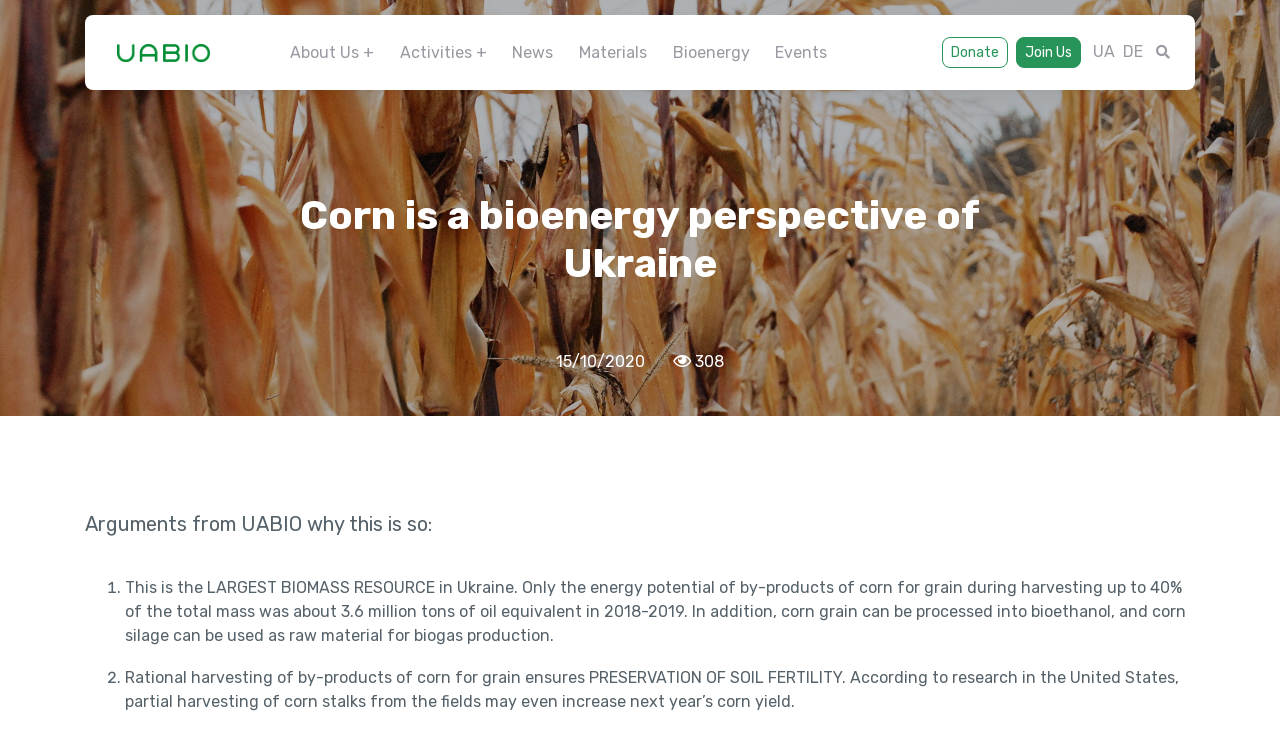

--- FILE ---
content_type: text/html; charset=UTF-8
request_url: https://uabio.org/en/news/8891/
body_size: 15840
content:
<!DOCTYPE html>
<html>
<head>
<meta charset="utf-8">
<meta http-equiv="X-UA-Compatible" content="IE=edge">
<meta name="viewport" content="width=device-width, initial-scale=1"><title>Corn is a bioenergy perspective of Ukraine</title>
<link href="https://stackpath.bootstrapcdn.com/bootstrap/4.4.0/css/bootstrap.min.css" rel="stylesheet">
<link href="https://use.fontawesome.com/releases/v5.6.0/css/all.css" rel="stylesheet">
<link href="https://fonts.googleapis.com/css?family=Rubik:400,700,900" rel="stylesheet">
<!-- <link href="https://uabio.org/wp-content/themes/uabio/style.css?v=1769140537" rel="stylesheet"> -->
<!-- <link href="https://uabio.org/js/owlcarousel/owl.carousel.min.css" rel="stylesheet"> -->
<!-- <link href="https://uabio.org/js/owlcarousel/owl.theme.default.min.css" rel="stylesheet"> -->
<link rel="stylesheet" type="text/css" href="//uabio.org/wp-content/cache/wpfc-minified/21oojf6p/206tt.css" media="all"/>
<script src="https://code.jquery.com/jquery-3.3.1.min.js"></script>
<script src='//uabio.org/wp-content/cache/wpfc-minified/6kjm6cv4/206tu.js' type="text/javascript"></script>
<!-- <script src="https://uabio.org/js/owlcarousel/owl.carousel.min.js"></script> -->
<!-- <script src="https://uabio.org/js/jquery.spincrement.min.js"></script> -->
<!-- <script src="https://uabio.org/js/scripts.js"></script> -->
<script async src="https://www.googletagmanager.com/gtag/js?id=UA-153514204-1"></script>
<script>
window.dataLayer = window.dataLayer || [];
function gtag(){dataLayer.push(arguments);}
gtag('js', new Date());
gtag('config', 'UA-153514204-1');
</script>
<!-- Facebook Pixel Code -->
<script>
!function(f,b,e,v,n,t,s)
{if(f.fbq)return;n=f.fbq=function(){n.callMethod?
n.callMethod.apply(n,arguments):n.queue.push(arguments)};
if(!f._fbq)f._fbq=n;n.push=n;n.loaded=!0;n.version='2.0';
n.queue=[];t=b.createElement(e);t.async=!0;
t.src=v;s=b.getElementsByTagName(e)[0];
s.parentNode.insertBefore(t,s)}(window, document,'script',
'https://connect.facebook.net/en_US/fbevents.js');
fbq('init', '246568283210479');
fbq('track', 'PageView');
</script>
<!-- End Facebook Pixel Code -->
<link rel="icon" href="https://uabio.org/img/favicon-32.png" sizes="32x32" />
<link rel="icon" href="https://uabio.org/img/favicon-192.png" sizes="192x192" />
<link rel="apple-touch-icon-precomposed" href="https://uabio.org/img/favicon-180.png" />
<meta name="msapplication-TileImage" content="https://uabio.org/img/favicon-270.png" />
<meta name='robots' content='max-image-preview:large' />
<link rel="alternate" title="oEmbed (JSON)" type="application/json+oembed" href="https://uabio.org/en/wp-json/oembed/1.0/embed?url=https%3A%2F%2Fuabio.org%2Fen%2Fnews%2F8891%2F" />
<link rel="alternate" title="oEmbed (XML)" type="text/xml+oembed" href="https://uabio.org/en/wp-json/oembed/1.0/embed?url=https%3A%2F%2Fuabio.org%2Fen%2Fnews%2F8891%2F&#038;format=xml" />
<style id='wp-img-auto-sizes-contain-inline-css' type='text/css'>
img:is([sizes=auto i],[sizes^="auto," i]){contain-intrinsic-size:3000px 1500px}
/*# sourceURL=wp-img-auto-sizes-contain-inline-css */
</style>
<style id='wp-emoji-styles-inline-css' type='text/css'>
img.wp-smiley, img.emoji {
display: inline !important;
border: none !important;
box-shadow: none !important;
height: 1em !important;
width: 1em !important;
margin: 0 0.07em !important;
vertical-align: -0.1em !important;
background: none !important;
padding: 0 !important;
}
/*# sourceURL=wp-emoji-styles-inline-css */
</style>
<style id='wp-block-library-inline-css' type='text/css'>
:root{--wp-block-synced-color:#7a00df;--wp-block-synced-color--rgb:122,0,223;--wp-bound-block-color:var(--wp-block-synced-color);--wp-editor-canvas-background:#ddd;--wp-admin-theme-color:#007cba;--wp-admin-theme-color--rgb:0,124,186;--wp-admin-theme-color-darker-10:#006ba1;--wp-admin-theme-color-darker-10--rgb:0,107,160.5;--wp-admin-theme-color-darker-20:#005a87;--wp-admin-theme-color-darker-20--rgb:0,90,135;--wp-admin-border-width-focus:2px}@media (min-resolution:192dpi){:root{--wp-admin-border-width-focus:1.5px}}.wp-element-button{cursor:pointer}:root .has-very-light-gray-background-color{background-color:#eee}:root .has-very-dark-gray-background-color{background-color:#313131}:root .has-very-light-gray-color{color:#eee}:root .has-very-dark-gray-color{color:#313131}:root .has-vivid-green-cyan-to-vivid-cyan-blue-gradient-background{background:linear-gradient(135deg,#00d084,#0693e3)}:root .has-purple-crush-gradient-background{background:linear-gradient(135deg,#34e2e4,#4721fb 50%,#ab1dfe)}:root .has-hazy-dawn-gradient-background{background:linear-gradient(135deg,#faaca8,#dad0ec)}:root .has-subdued-olive-gradient-background{background:linear-gradient(135deg,#fafae1,#67a671)}:root .has-atomic-cream-gradient-background{background:linear-gradient(135deg,#fdd79a,#004a59)}:root .has-nightshade-gradient-background{background:linear-gradient(135deg,#330968,#31cdcf)}:root .has-midnight-gradient-background{background:linear-gradient(135deg,#020381,#2874fc)}:root{--wp--preset--font-size--normal:16px;--wp--preset--font-size--huge:42px}.has-regular-font-size{font-size:1em}.has-larger-font-size{font-size:2.625em}.has-normal-font-size{font-size:var(--wp--preset--font-size--normal)}.has-huge-font-size{font-size:var(--wp--preset--font-size--huge)}.has-text-align-center{text-align:center}.has-text-align-left{text-align:left}.has-text-align-right{text-align:right}.has-fit-text{white-space:nowrap!important}#end-resizable-editor-section{display:none}.aligncenter{clear:both}.items-justified-left{justify-content:flex-start}.items-justified-center{justify-content:center}.items-justified-right{justify-content:flex-end}.items-justified-space-between{justify-content:space-between}.screen-reader-text{border:0;clip-path:inset(50%);height:1px;margin:-1px;overflow:hidden;padding:0;position:absolute;width:1px;word-wrap:normal!important}.screen-reader-text:focus{background-color:#ddd;clip-path:none;color:#444;display:block;font-size:1em;height:auto;left:5px;line-height:normal;padding:15px 23px 14px;text-decoration:none;top:5px;width:auto;z-index:100000}html :where(.has-border-color){border-style:solid}html :where([style*=border-top-color]){border-top-style:solid}html :where([style*=border-right-color]){border-right-style:solid}html :where([style*=border-bottom-color]){border-bottom-style:solid}html :where([style*=border-left-color]){border-left-style:solid}html :where([style*=border-width]){border-style:solid}html :where([style*=border-top-width]){border-top-style:solid}html :where([style*=border-right-width]){border-right-style:solid}html :where([style*=border-bottom-width]){border-bottom-style:solid}html :where([style*=border-left-width]){border-left-style:solid}html :where(img[class*=wp-image-]){height:auto;max-width:100%}:where(figure){margin:0 0 1em}html :where(.is-position-sticky){--wp-admin--admin-bar--position-offset:var(--wp-admin--admin-bar--height,0px)}@media screen and (max-width:600px){html :where(.is-position-sticky){--wp-admin--admin-bar--position-offset:0px}}
/*# sourceURL=wp-block-library-inline-css */
</style><style id='wp-block-heading-inline-css' type='text/css'>
h1:where(.wp-block-heading).has-background,h2:where(.wp-block-heading).has-background,h3:where(.wp-block-heading).has-background,h4:where(.wp-block-heading).has-background,h5:where(.wp-block-heading).has-background,h6:where(.wp-block-heading).has-background{padding:1.25em 2.375em}h1.has-text-align-left[style*=writing-mode]:where([style*=vertical-lr]),h1.has-text-align-right[style*=writing-mode]:where([style*=vertical-rl]),h2.has-text-align-left[style*=writing-mode]:where([style*=vertical-lr]),h2.has-text-align-right[style*=writing-mode]:where([style*=vertical-rl]),h3.has-text-align-left[style*=writing-mode]:where([style*=vertical-lr]),h3.has-text-align-right[style*=writing-mode]:where([style*=vertical-rl]),h4.has-text-align-left[style*=writing-mode]:where([style*=vertical-lr]),h4.has-text-align-right[style*=writing-mode]:where([style*=vertical-rl]),h5.has-text-align-left[style*=writing-mode]:where([style*=vertical-lr]),h5.has-text-align-right[style*=writing-mode]:where([style*=vertical-rl]),h6.has-text-align-left[style*=writing-mode]:where([style*=vertical-lr]),h6.has-text-align-right[style*=writing-mode]:where([style*=vertical-rl]){rotate:180deg}
/*# sourceURL=https://uabio.org/wp-includes/blocks/heading/style.min.css */
</style>
<style id='wp-block-image-inline-css' type='text/css'>
.wp-block-image>a,.wp-block-image>figure>a{display:inline-block}.wp-block-image img{box-sizing:border-box;height:auto;max-width:100%;vertical-align:bottom}@media not (prefers-reduced-motion){.wp-block-image img.hide{visibility:hidden}.wp-block-image img.show{animation:show-content-image .4s}}.wp-block-image[style*=border-radius] img,.wp-block-image[style*=border-radius]>a{border-radius:inherit}.wp-block-image.has-custom-border img{box-sizing:border-box}.wp-block-image.aligncenter{text-align:center}.wp-block-image.alignfull>a,.wp-block-image.alignwide>a{width:100%}.wp-block-image.alignfull img,.wp-block-image.alignwide img{height:auto;width:100%}.wp-block-image .aligncenter,.wp-block-image .alignleft,.wp-block-image .alignright,.wp-block-image.aligncenter,.wp-block-image.alignleft,.wp-block-image.alignright{display:table}.wp-block-image .aligncenter>figcaption,.wp-block-image .alignleft>figcaption,.wp-block-image .alignright>figcaption,.wp-block-image.aligncenter>figcaption,.wp-block-image.alignleft>figcaption,.wp-block-image.alignright>figcaption{caption-side:bottom;display:table-caption}.wp-block-image .alignleft{float:left;margin:.5em 1em .5em 0}.wp-block-image .alignright{float:right;margin:.5em 0 .5em 1em}.wp-block-image .aligncenter{margin-left:auto;margin-right:auto}.wp-block-image :where(figcaption){margin-bottom:1em;margin-top:.5em}.wp-block-image.is-style-circle-mask img{border-radius:9999px}@supports ((-webkit-mask-image:none) or (mask-image:none)) or (-webkit-mask-image:none){.wp-block-image.is-style-circle-mask img{border-radius:0;-webkit-mask-image:url('data:image/svg+xml;utf8,<svg viewBox="0 0 100 100" xmlns="http://www.w3.org/2000/svg"><circle cx="50" cy="50" r="50"/></svg>');mask-image:url('data:image/svg+xml;utf8,<svg viewBox="0 0 100 100" xmlns="http://www.w3.org/2000/svg"><circle cx="50" cy="50" r="50"/></svg>');mask-mode:alpha;-webkit-mask-position:center;mask-position:center;-webkit-mask-repeat:no-repeat;mask-repeat:no-repeat;-webkit-mask-size:contain;mask-size:contain}}:root :where(.wp-block-image.is-style-rounded img,.wp-block-image .is-style-rounded img){border-radius:9999px}.wp-block-image figure{margin:0}.wp-lightbox-container{display:flex;flex-direction:column;position:relative}.wp-lightbox-container img{cursor:zoom-in}.wp-lightbox-container img:hover+button{opacity:1}.wp-lightbox-container button{align-items:center;backdrop-filter:blur(16px) saturate(180%);background-color:#5a5a5a40;border:none;border-radius:4px;cursor:zoom-in;display:flex;height:20px;justify-content:center;opacity:0;padding:0;position:absolute;right:16px;text-align:center;top:16px;width:20px;z-index:100}@media not (prefers-reduced-motion){.wp-lightbox-container button{transition:opacity .2s ease}}.wp-lightbox-container button:focus-visible{outline:3px auto #5a5a5a40;outline:3px auto -webkit-focus-ring-color;outline-offset:3px}.wp-lightbox-container button:hover{cursor:pointer;opacity:1}.wp-lightbox-container button:focus{opacity:1}.wp-lightbox-container button:focus,.wp-lightbox-container button:hover,.wp-lightbox-container button:not(:hover):not(:active):not(.has-background){background-color:#5a5a5a40;border:none}.wp-lightbox-overlay{box-sizing:border-box;cursor:zoom-out;height:100vh;left:0;overflow:hidden;position:fixed;top:0;visibility:hidden;width:100%;z-index:100000}.wp-lightbox-overlay .close-button{align-items:center;cursor:pointer;display:flex;justify-content:center;min-height:40px;min-width:40px;padding:0;position:absolute;right:calc(env(safe-area-inset-right) + 16px);top:calc(env(safe-area-inset-top) + 16px);z-index:5000000}.wp-lightbox-overlay .close-button:focus,.wp-lightbox-overlay .close-button:hover,.wp-lightbox-overlay .close-button:not(:hover):not(:active):not(.has-background){background:none;border:none}.wp-lightbox-overlay .lightbox-image-container{height:var(--wp--lightbox-container-height);left:50%;overflow:hidden;position:absolute;top:50%;transform:translate(-50%,-50%);transform-origin:top left;width:var(--wp--lightbox-container-width);z-index:9999999999}.wp-lightbox-overlay .wp-block-image{align-items:center;box-sizing:border-box;display:flex;height:100%;justify-content:center;margin:0;position:relative;transform-origin:0 0;width:100%;z-index:3000000}.wp-lightbox-overlay .wp-block-image img{height:var(--wp--lightbox-image-height);min-height:var(--wp--lightbox-image-height);min-width:var(--wp--lightbox-image-width);width:var(--wp--lightbox-image-width)}.wp-lightbox-overlay .wp-block-image figcaption{display:none}.wp-lightbox-overlay button{background:none;border:none}.wp-lightbox-overlay .scrim{background-color:#fff;height:100%;opacity:.9;position:absolute;width:100%;z-index:2000000}.wp-lightbox-overlay.active{visibility:visible}@media not (prefers-reduced-motion){.wp-lightbox-overlay.active{animation:turn-on-visibility .25s both}.wp-lightbox-overlay.active img{animation:turn-on-visibility .35s both}.wp-lightbox-overlay.show-closing-animation:not(.active){animation:turn-off-visibility .35s both}.wp-lightbox-overlay.show-closing-animation:not(.active) img{animation:turn-off-visibility .25s both}.wp-lightbox-overlay.zoom.active{animation:none;opacity:1;visibility:visible}.wp-lightbox-overlay.zoom.active .lightbox-image-container{animation:lightbox-zoom-in .4s}.wp-lightbox-overlay.zoom.active .lightbox-image-container img{animation:none}.wp-lightbox-overlay.zoom.active .scrim{animation:turn-on-visibility .4s forwards}.wp-lightbox-overlay.zoom.show-closing-animation:not(.active){animation:none}.wp-lightbox-overlay.zoom.show-closing-animation:not(.active) .lightbox-image-container{animation:lightbox-zoom-out .4s}.wp-lightbox-overlay.zoom.show-closing-animation:not(.active) .lightbox-image-container img{animation:none}.wp-lightbox-overlay.zoom.show-closing-animation:not(.active) .scrim{animation:turn-off-visibility .4s forwards}}@keyframes show-content-image{0%{visibility:hidden}99%{visibility:hidden}to{visibility:visible}}@keyframes turn-on-visibility{0%{opacity:0}to{opacity:1}}@keyframes turn-off-visibility{0%{opacity:1;visibility:visible}99%{opacity:0;visibility:visible}to{opacity:0;visibility:hidden}}@keyframes lightbox-zoom-in{0%{transform:translate(calc((-100vw + var(--wp--lightbox-scrollbar-width))/2 + var(--wp--lightbox-initial-left-position)),calc(-50vh + var(--wp--lightbox-initial-top-position))) scale(var(--wp--lightbox-scale))}to{transform:translate(-50%,-50%) scale(1)}}@keyframes lightbox-zoom-out{0%{transform:translate(-50%,-50%) scale(1);visibility:visible}99%{visibility:visible}to{transform:translate(calc((-100vw + var(--wp--lightbox-scrollbar-width))/2 + var(--wp--lightbox-initial-left-position)),calc(-50vh + var(--wp--lightbox-initial-top-position))) scale(var(--wp--lightbox-scale));visibility:hidden}}
/*# sourceURL=https://uabio.org/wp-includes/blocks/image/style.min.css */
</style>
<style id='wp-block-list-inline-css' type='text/css'>
ol,ul{box-sizing:border-box}:root :where(.wp-block-list.has-background){padding:1.25em 2.375em}
/*# sourceURL=https://uabio.org/wp-includes/blocks/list/style.min.css */
</style>
<style id='wp-block-paragraph-inline-css' type='text/css'>
.is-small-text{font-size:.875em}.is-regular-text{font-size:1em}.is-large-text{font-size:2.25em}.is-larger-text{font-size:3em}.has-drop-cap:not(:focus):first-letter{float:left;font-size:8.4em;font-style:normal;font-weight:100;line-height:.68;margin:.05em .1em 0 0;text-transform:uppercase}body.rtl .has-drop-cap:not(:focus):first-letter{float:none;margin-left:.1em}p.has-drop-cap.has-background{overflow:hidden}:root :where(p.has-background){padding:1.25em 2.375em}:where(p.has-text-color:not(.has-link-color)) a{color:inherit}p.has-text-align-left[style*="writing-mode:vertical-lr"],p.has-text-align-right[style*="writing-mode:vertical-rl"]{rotate:180deg}
/*# sourceURL=https://uabio.org/wp-includes/blocks/paragraph/style.min.css */
</style>
<style id='wp-block-separator-inline-css' type='text/css'>
@charset "UTF-8";.wp-block-separator{border:none;border-top:2px solid}:root :where(.wp-block-separator.is-style-dots){height:auto;line-height:1;text-align:center}:root :where(.wp-block-separator.is-style-dots):before{color:currentColor;content:"···";font-family:serif;font-size:1.5em;letter-spacing:2em;padding-left:2em}.wp-block-separator.is-style-dots{background:none!important;border:none!important}
/*# sourceURL=https://uabio.org/wp-includes/blocks/separator/style.min.css */
</style>
<style id='global-styles-inline-css' type='text/css'>
:root{--wp--preset--aspect-ratio--square: 1;--wp--preset--aspect-ratio--4-3: 4/3;--wp--preset--aspect-ratio--3-4: 3/4;--wp--preset--aspect-ratio--3-2: 3/2;--wp--preset--aspect-ratio--2-3: 2/3;--wp--preset--aspect-ratio--16-9: 16/9;--wp--preset--aspect-ratio--9-16: 9/16;--wp--preset--color--black: #000000;--wp--preset--color--cyan-bluish-gray: #abb8c3;--wp--preset--color--white: #ffffff;--wp--preset--color--pale-pink: #f78da7;--wp--preset--color--vivid-red: #cf2e2e;--wp--preset--color--luminous-vivid-orange: #ff6900;--wp--preset--color--luminous-vivid-amber: #fcb900;--wp--preset--color--light-green-cyan: #7bdcb5;--wp--preset--color--vivid-green-cyan: #00d084;--wp--preset--color--pale-cyan-blue: #8ed1fc;--wp--preset--color--vivid-cyan-blue: #0693e3;--wp--preset--color--vivid-purple: #9b51e0;--wp--preset--gradient--vivid-cyan-blue-to-vivid-purple: linear-gradient(135deg,rgb(6,147,227) 0%,rgb(155,81,224) 100%);--wp--preset--gradient--light-green-cyan-to-vivid-green-cyan: linear-gradient(135deg,rgb(122,220,180) 0%,rgb(0,208,130) 100%);--wp--preset--gradient--luminous-vivid-amber-to-luminous-vivid-orange: linear-gradient(135deg,rgb(252,185,0) 0%,rgb(255,105,0) 100%);--wp--preset--gradient--luminous-vivid-orange-to-vivid-red: linear-gradient(135deg,rgb(255,105,0) 0%,rgb(207,46,46) 100%);--wp--preset--gradient--very-light-gray-to-cyan-bluish-gray: linear-gradient(135deg,rgb(238,238,238) 0%,rgb(169,184,195) 100%);--wp--preset--gradient--cool-to-warm-spectrum: linear-gradient(135deg,rgb(74,234,220) 0%,rgb(151,120,209) 20%,rgb(207,42,186) 40%,rgb(238,44,130) 60%,rgb(251,105,98) 80%,rgb(254,248,76) 100%);--wp--preset--gradient--blush-light-purple: linear-gradient(135deg,rgb(255,206,236) 0%,rgb(152,150,240) 100%);--wp--preset--gradient--blush-bordeaux: linear-gradient(135deg,rgb(254,205,165) 0%,rgb(254,45,45) 50%,rgb(107,0,62) 100%);--wp--preset--gradient--luminous-dusk: linear-gradient(135deg,rgb(255,203,112) 0%,rgb(199,81,192) 50%,rgb(65,88,208) 100%);--wp--preset--gradient--pale-ocean: linear-gradient(135deg,rgb(255,245,203) 0%,rgb(182,227,212) 50%,rgb(51,167,181) 100%);--wp--preset--gradient--electric-grass: linear-gradient(135deg,rgb(202,248,128) 0%,rgb(113,206,126) 100%);--wp--preset--gradient--midnight: linear-gradient(135deg,rgb(2,3,129) 0%,rgb(40,116,252) 100%);--wp--preset--font-size--small: 13px;--wp--preset--font-size--medium: 20px;--wp--preset--font-size--large: 36px;--wp--preset--font-size--x-large: 42px;--wp--preset--spacing--20: 0.44rem;--wp--preset--spacing--30: 0.67rem;--wp--preset--spacing--40: 1rem;--wp--preset--spacing--50: 1.5rem;--wp--preset--spacing--60: 2.25rem;--wp--preset--spacing--70: 3.38rem;--wp--preset--spacing--80: 5.06rem;--wp--preset--shadow--natural: 6px 6px 9px rgba(0, 0, 0, 0.2);--wp--preset--shadow--deep: 12px 12px 50px rgba(0, 0, 0, 0.4);--wp--preset--shadow--sharp: 6px 6px 0px rgba(0, 0, 0, 0.2);--wp--preset--shadow--outlined: 6px 6px 0px -3px rgb(255, 255, 255), 6px 6px rgb(0, 0, 0);--wp--preset--shadow--crisp: 6px 6px 0px rgb(0, 0, 0);}:where(.is-layout-flex){gap: 0.5em;}:where(.is-layout-grid){gap: 0.5em;}body .is-layout-flex{display: flex;}.is-layout-flex{flex-wrap: wrap;align-items: center;}.is-layout-flex > :is(*, div){margin: 0;}body .is-layout-grid{display: grid;}.is-layout-grid > :is(*, div){margin: 0;}:where(.wp-block-columns.is-layout-flex){gap: 2em;}:where(.wp-block-columns.is-layout-grid){gap: 2em;}:where(.wp-block-post-template.is-layout-flex){gap: 1.25em;}:where(.wp-block-post-template.is-layout-grid){gap: 1.25em;}.has-black-color{color: var(--wp--preset--color--black) !important;}.has-cyan-bluish-gray-color{color: var(--wp--preset--color--cyan-bluish-gray) !important;}.has-white-color{color: var(--wp--preset--color--white) !important;}.has-pale-pink-color{color: var(--wp--preset--color--pale-pink) !important;}.has-vivid-red-color{color: var(--wp--preset--color--vivid-red) !important;}.has-luminous-vivid-orange-color{color: var(--wp--preset--color--luminous-vivid-orange) !important;}.has-luminous-vivid-amber-color{color: var(--wp--preset--color--luminous-vivid-amber) !important;}.has-light-green-cyan-color{color: var(--wp--preset--color--light-green-cyan) !important;}.has-vivid-green-cyan-color{color: var(--wp--preset--color--vivid-green-cyan) !important;}.has-pale-cyan-blue-color{color: var(--wp--preset--color--pale-cyan-blue) !important;}.has-vivid-cyan-blue-color{color: var(--wp--preset--color--vivid-cyan-blue) !important;}.has-vivid-purple-color{color: var(--wp--preset--color--vivid-purple) !important;}.has-black-background-color{background-color: var(--wp--preset--color--black) !important;}.has-cyan-bluish-gray-background-color{background-color: var(--wp--preset--color--cyan-bluish-gray) !important;}.has-white-background-color{background-color: var(--wp--preset--color--white) !important;}.has-pale-pink-background-color{background-color: var(--wp--preset--color--pale-pink) !important;}.has-vivid-red-background-color{background-color: var(--wp--preset--color--vivid-red) !important;}.has-luminous-vivid-orange-background-color{background-color: var(--wp--preset--color--luminous-vivid-orange) !important;}.has-luminous-vivid-amber-background-color{background-color: var(--wp--preset--color--luminous-vivid-amber) !important;}.has-light-green-cyan-background-color{background-color: var(--wp--preset--color--light-green-cyan) !important;}.has-vivid-green-cyan-background-color{background-color: var(--wp--preset--color--vivid-green-cyan) !important;}.has-pale-cyan-blue-background-color{background-color: var(--wp--preset--color--pale-cyan-blue) !important;}.has-vivid-cyan-blue-background-color{background-color: var(--wp--preset--color--vivid-cyan-blue) !important;}.has-vivid-purple-background-color{background-color: var(--wp--preset--color--vivid-purple) !important;}.has-black-border-color{border-color: var(--wp--preset--color--black) !important;}.has-cyan-bluish-gray-border-color{border-color: var(--wp--preset--color--cyan-bluish-gray) !important;}.has-white-border-color{border-color: var(--wp--preset--color--white) !important;}.has-pale-pink-border-color{border-color: var(--wp--preset--color--pale-pink) !important;}.has-vivid-red-border-color{border-color: var(--wp--preset--color--vivid-red) !important;}.has-luminous-vivid-orange-border-color{border-color: var(--wp--preset--color--luminous-vivid-orange) !important;}.has-luminous-vivid-amber-border-color{border-color: var(--wp--preset--color--luminous-vivid-amber) !important;}.has-light-green-cyan-border-color{border-color: var(--wp--preset--color--light-green-cyan) !important;}.has-vivid-green-cyan-border-color{border-color: var(--wp--preset--color--vivid-green-cyan) !important;}.has-pale-cyan-blue-border-color{border-color: var(--wp--preset--color--pale-cyan-blue) !important;}.has-vivid-cyan-blue-border-color{border-color: var(--wp--preset--color--vivid-cyan-blue) !important;}.has-vivid-purple-border-color{border-color: var(--wp--preset--color--vivid-purple) !important;}.has-vivid-cyan-blue-to-vivid-purple-gradient-background{background: var(--wp--preset--gradient--vivid-cyan-blue-to-vivid-purple) !important;}.has-light-green-cyan-to-vivid-green-cyan-gradient-background{background: var(--wp--preset--gradient--light-green-cyan-to-vivid-green-cyan) !important;}.has-luminous-vivid-amber-to-luminous-vivid-orange-gradient-background{background: var(--wp--preset--gradient--luminous-vivid-amber-to-luminous-vivid-orange) !important;}.has-luminous-vivid-orange-to-vivid-red-gradient-background{background: var(--wp--preset--gradient--luminous-vivid-orange-to-vivid-red) !important;}.has-very-light-gray-to-cyan-bluish-gray-gradient-background{background: var(--wp--preset--gradient--very-light-gray-to-cyan-bluish-gray) !important;}.has-cool-to-warm-spectrum-gradient-background{background: var(--wp--preset--gradient--cool-to-warm-spectrum) !important;}.has-blush-light-purple-gradient-background{background: var(--wp--preset--gradient--blush-light-purple) !important;}.has-blush-bordeaux-gradient-background{background: var(--wp--preset--gradient--blush-bordeaux) !important;}.has-luminous-dusk-gradient-background{background: var(--wp--preset--gradient--luminous-dusk) !important;}.has-pale-ocean-gradient-background{background: var(--wp--preset--gradient--pale-ocean) !important;}.has-electric-grass-gradient-background{background: var(--wp--preset--gradient--electric-grass) !important;}.has-midnight-gradient-background{background: var(--wp--preset--gradient--midnight) !important;}.has-small-font-size{font-size: var(--wp--preset--font-size--small) !important;}.has-medium-font-size{font-size: var(--wp--preset--font-size--medium) !important;}.has-large-font-size{font-size: var(--wp--preset--font-size--large) !important;}.has-x-large-font-size{font-size: var(--wp--preset--font-size--x-large) !important;}
/*# sourceURL=global-styles-inline-css */
</style>
<style id='classic-theme-styles-inline-css' type='text/css'>
/*! This file is auto-generated */
.wp-block-button__link{color:#fff;background-color:#32373c;border-radius:9999px;box-shadow:none;text-decoration:none;padding:calc(.667em + 2px) calc(1.333em + 2px);font-size:1.125em}.wp-block-file__button{background:#32373c;color:#fff;text-decoration:none}
/*# sourceURL=/wp-includes/css/classic-themes.min.css */
</style>
<!-- <link rel='stylesheet' id='contact-form-7-css' href='https://uabio.org/wp-content/plugins/contact-form-7/includes/css/styles.css?ver=6.1.4' type='text/css' media='all' /> -->
<!-- <link rel='stylesheet' id='lbwps-styles-photoswipe5-main-css' href='https://uabio.org/wp-content/plugins/lightbox-photoswipe/assets/ps5/styles/main.css?ver=5.8.2' type='text/css' media='all' /> -->
<!-- <link rel='stylesheet' id='wpm-main-css' href='//uabio.org/wp-content/plugins/wp-multilang/assets/styles/main.min.css?ver=2.4.25' type='text/css' media='all' /> -->
<link rel="stylesheet" type="text/css" href="//uabio.org/wp-content/cache/wpfc-minified/q91x0kmu/206ts.css" media="all"/>
<script src='//uabio.org/wp-content/cache/wpfc-minified/dglby7j5/206tt.js' type="text/javascript"></script>
<!-- <script type="text/javascript" src="https://uabio.org/wp-includes/js/jquery/jquery.min.js?ver=3.7.1" id="jquery-core-js"></script> -->
<!-- <script type="text/javascript" src="https://uabio.org/wp-includes/js/jquery/jquery-migrate.min.js?ver=3.4.1" id="jquery-migrate-js"></script> -->
<link rel="EditURI" type="application/rsd+xml" title="RSD" href="https://uabio.org/xmlrpc.php?rsd" />
<meta name="generator" content="WordPress 6.9" />
<link rel="canonical" href="https://uabio.org/en/news/8891/" />
<link rel='shortlink' href='https://uabio.org/en/?p=8891' />
<link rel="alternate" hreflang="x-default" href="https://uabio.org/news/8891/"/>
<link rel="alternate" hreflang="uk" href="https://uabio.org/news/8891/"/>
<link rel="alternate" hreflang="en" href="https://uabio.org/en/news/8891/"/>
<style type="text/css" id="c4wp-checkout-css">
.woocommerce-checkout .c4wp_captcha_field {
margin-bottom: 10px;
margin-top: 15px;
position: relative;
display: inline-block;
}
</style>
<style type="text/css" id="c4wp-lp-form-css">
.login-action-lostpassword.login form.shake {
animation: none;
animation-iteration-count: 0;
transform: none !important;
}
</style>
<style type="text/css" id="c4wp-v3-lp-form-css">
.login #login, .login #lostpasswordform {
min-width: 350px !important;
}
.wpforms-field-c4wp iframe {
width: 100% !important;
}
</style>
</head>
<body>
<header class="main_header">
<div class="container-xl">
<nav class="navbar navbar-expand-lg navbar-light bg-white">
<a class="navbar-brand" href="https://uabio.org/en/"><img height="18" src="https://uabio.org/img/logo.png" alt="Logo of Bioenergy Association of Ukraine"></a>
<button class="navbar-toggler" type="button" data-toggle="collapse" data-target="#MainMenu" aria-controls="MainMenu" aria-expanded="false"><span class="navbar-toggler-icon"></span></button>
<div class="collapse navbar-collapse" id="MainMenu">
<ul class="navbar-nav mr-auto ml-auto">
<li class="nav-item dropdown dropdown_static ">
<a class="nav-link dropdown-toggle" href="#" id="AboutMenu" role="button" data-toggle="dropdown" aria-haspopup="true" aria-expanded="false">About Us</a>
<div class="dropdown-menu mega_dropdown" aria-labelledby="AboutMenu">
<div class="dropdown_body p-4 p-xl-5"><div class="row">
<div class="col-lg-5">
<div class="h4">About Us</div>
<div class="pt-2 mb-4 mb-lg-0">Nonprofit civic union, that unites<br /> business and experts for sustainable<br /> bioenergy development in Ukraine</div>
</div>
<div class="col-lg-7">
<div class="child_nav_menu">
<div class="mb-md-2">
<a class="btn btn-sm btn-light " href="https://uabio.org/en/about/">About UABIO</a>
<a class="btn btn-sm btn-light " href="https://uabio.org/en/members/companies/">Members</a>
<a class="btn btn-sm btn-light " href="https://uabio.org/en/governance/">Governance</a>
</div>
<div class="mb-md-2">
<a class="btn btn-sm btn-light " href="https://uabio.org/en/projects/">Our Projects</a>
<a class="btn btn-sm btn-light " href="https://uabio.org/en/reports/">Reports</a>
<a class="btn btn-sm btn-light " href="https://uabio.org/en/contacts/">Contact Us</a>
<a class="btn btn-sm btn-light " href="https://uabio.org/en/docs/">Charter</a>
</div>
</div></div></div>
</div></div>
</li>
<li class="nav-item dropdown dropdown_static ">
<a class="nav-link dropdown-toggle" href="#" id="DirectMenu" role="button" data-toggle="dropdown" aria-haspopup="true" aria-expanded="false">Activities</a>
<div class="dropdown-menu mega_dropdown" aria-labelledby="DirectMenu">
<div class="dropdown_body px-4 px-xl-5 pt-4 pb-3 pb-xl-4">
<div class="row row-5">
<div class="col-lg-3 mb-2 d-flex">
<div class="topics_box py-3 px-2 d-flex align-items-center ">
<a href="https://uabio.org/en/bioenergy-transition-in-ukraine/">
<div class="row row-0">
<div class="col-3 d-flex align-items-center"><div class="topics_icon_small">
<svg width="20" height="12" viewBox="0 0 33 20" fill="none" xmlns="http://www.w3.org/2000/svg">
<path d="M23 0.25L26.7213 3.97125L18.7913 11.9012L12.2913 5.40125L0.25 17.4587L2.54125 19.75L12.2913 10L18.7913 16.5L29.0287 6.27875L32.75 10V0.25H23Z"/></svg>
</div></div>
<div class="col-9 d-flex align-items-center">
<div class="topics_title">Bioenergy transition in Ukraine</div>
</div></div>
</a>
</div></div>
<div class="col-lg-3 mb-2 d-flex">
<div class="topics_box py-3 px-2 d-flex align-items-center ">
<a href="https://uabio.org/en/biomass-heating/">
<div class="row row-0">
<div class="col-3 d-flex align-items-center"><div class="topics_icon_small">
<svg width="16" height="21" viewBox="0 0 27 36" fill="none" xmlns="http://www.w3.org/2000/svg">
<path d="M15.9375 0.588623C15.9375 0.588623 17.14 4.89487 17.14 8.38862C17.14 11.7361 14.9462 14.4499 11.5988 14.4499C8.235 14.4499 5.7 11.7361 5.7 8.38862L5.74875 7.80362C2.46625 11.7036 0.5 16.7574 0.5 22.2499C0.5 29.4324 6.3175 35.2499 13.5 35.2499C20.6825 35.2499 26.5 29.4324 26.5 22.2499C26.5 13.4911 22.2913 5.67487 15.9375 0.588623ZM13.0288 30.3749C10.1363 30.3749 7.79625 28.0999 7.79625 25.2724C7.79625 22.6399 9.5025 20.7874 12.3625 20.2024C15.2388 19.6174 18.2125 18.2361 19.87 16.0099C20.5037 18.1061 20.8288 20.3161 20.8288 22.5749C20.8288 26.8811 17.335 30.3749 13.0288 30.3749Z"/></svg>
</div></div>
<div class="col-9 d-flex align-items-center">
<div class="topics_title">Biomass heating</div>
</div></div>
</a>
</div></div>
<div class="col-lg-3 mb-2 d-flex">
<div class="topics_box py-3 px-2 d-flex align-items-center ">
<a href="https://uabio.org/en/biopower-and-chp/">
<div class="row row-0">
<div class="col-3 d-flex align-items-center"><div class="topics_icon_small">
<svg width="10" height="20" viewBox="0 0 17 34" fill="none" xmlns="http://www.w3.org/2000/svg">
<path d="M0.375 0.75V18.625H5.25V33.25L16.625 13.75H10.125L16.625 0.75H0.375Z"/></svg>
</div></div>
<div class="col-9 d-flex align-items-center">
<div class="topics_title">Biopower &amp; CHP</div>
</div></div>
</a>
</div></div>
<div class="col-lg-3 mb-2 d-flex">
<div class="topics_box py-3 px-2 d-flex align-items-center ">
<a href="https://uabio.org/en/agrobiomass/">
<div class="row row-0">
<div class="col-3 d-flex align-items-center"><div class="topics_icon_small">
<svg width="11" height="21" viewBox="0 0 19 36" fill="none" xmlns="http://www.w3.org/2000/svg">
<path d="M1.91666 28.2915C0.5625 26.3958 0.5625 24.229 0.5625 22.0624C3.27084 23.6874 5.97916 25.3124 7.33339 27.2083L7.875 28.1176V24.4175C5.45017 22.9529 3.13518 21.4662 1.91666 19.7602C0.5625 17.8645 0.5625 15.6977 0.5625 13.5311C3.27084 15.1561 5.97916 16.7811 7.33339 18.677L7.875 19.5864V15.8862C5.45017 14.4216 3.13518 12.935 1.91666 11.229C0.5625 9.33321 0.5625 7.16654 0.5625 4.99987C3.27084 6.62487 5.97916 8.24987 7.33339 10.1457C7.50418 10.385 7.65351 10.6286 7.784 10.8759C7.49768 9.91058 7.31551 8.94027 7.30625 7.96171C7.28301 5.49714 8.35665 2.98026 9.43012 0.463379C10.5504 2.87567 11.6705 5.28795 11.6938 7.75254C11.7033 8.77324 11.5249 9.8029 11.2362 10.8378C11.3618 10.6036 11.5046 10.3727 11.6666 10.1457C13.0209 8.24987 15.7291 6.62487 18.4375 4.99987C18.4375 7.16654 18.4375 9.33321 17.0834 11.229C15.8648 12.935 13.5498 14.4216 11.125 15.8862V19.5864L11.6666 18.677C13.0209 16.7811 15.7291 15.1561 18.4375 13.5311C18.4375 15.6977 18.4375 17.8645 17.0834 19.7602C15.8648 21.4662 13.5498 22.9529 11.125 24.4175V28.1176L11.6666 27.2083C13.0209 25.3124 15.7291 23.6874 18.4375 22.0624C18.4375 24.229 18.4375 26.3958 17.0834 28.2915C15.8648 29.9974 13.5498 31.4841 11.125 32.9487V35.8749H7.875V32.9487C5.45017 31.4841 3.13518 29.9974 1.91666 28.2915Z"/></svg>
</div></div>
<div class="col-9 d-flex align-items-center">
<div class="topics_title">Agrobiomass</div>
</div></div>
</a>
</div></div>
<div class="col-lg-3 mb-2 d-flex">
<div class="topics_box py-3 px-2 d-flex align-items-center ">
<a href="https://uabio.org/en/energy-crops/">
<div class="row row-0">
<div class="col-3 d-flex align-items-center"><div class="topics_icon_small">
<svg width="20" height="20" viewBox="0 0 33 34" fill="none" xmlns="http://www.w3.org/2000/svg">
<path d="M22.1712 13.1488C21.8787 8.615 20.0425 4.195 16.5975 0.75C13.12 4.2275 11.2025 8.6475 10.8288 13.1488C12.9088 14.2537 14.8263 15.6838 16.5 17.4225C18.1737 15.7 20.0912 14.27 22.1712 13.1488ZM11.6087 17.455C11.3812 17.2925 11.1213 17.1462 10.8775 16.9837C11.1213 17.1625 11.3812 17.2925 11.6087 17.455ZM22.0413 17.0487C21.83 17.195 21.6025 17.3088 21.3913 17.4713C21.6025 17.3088 21.83 17.195 22.0413 17.0487ZM16.5 22.6062C13.0062 17.2762 7.0425 13.75 0.25 13.75C0.25 22.395 5.71 29.7075 13.2987 32.4212C14.3225 32.795 15.395 33.0713 16.5 33.25C17.605 33.055 18.6613 32.7788 19.7013 32.4212C27.29 29.7075 32.75 22.395 32.75 13.75C25.9575 13.75 19.9937 17.2762 16.5 22.6062Z" /></svg>
</div></div>
<div class="col-9 d-flex align-items-center">
<div class="topics_title">Energy crops</div>
</div></div>
</a>
</div></div>
<div class="col-lg-3 mb-2 d-flex">
<div class="topics_box py-3 px-2 d-flex align-items-center ">
<a href="https://uabio.org/en/liquid-biofuels/">
<div class="row row-0">
<div class="col-3 d-flex align-items-center"><div class="topics_icon_small">
<svg width="18" height="21" viewBox="0 0 31 37" fill="none" xmlns="http://www.w3.org/2000/svg">
<path d="M5.15851 11.2834L15.5 0.941895L25.8415 11.2834C27.8868 13.3287 29.2797 15.9347 29.844 18.7716C30.4083 21.6086 30.1187 24.5492 29.0117 27.2216C27.9048 29.8939 26.0303 32.178 23.6252 33.785C21.2201 35.392 18.3925 36.2498 15.5 36.2498C12.6075 36.2498 9.77988 35.392 7.37481 33.785C4.96975 32.178 3.09522 29.8939 1.98829 27.2216C0.881349 24.5492 0.591714 21.6086 1.15601 18.7716C1.7203 15.9347 3.11318 13.3287 5.15851 11.2834ZM17.125 18.3749V11.0624L9.81251 21.6249H13.875V28.9374L21.1875 18.3749H17.125Z"/></svg>
</div></div>
<div class="col-9 d-flex align-items-center">
<div class="topics_title">Liquid biofuels</div>
</div></div>
</a>
</div></div>
<div class="col-lg-3 mb-2 d-flex">
<div class="topics_box py-3 px-2 d-flex align-items-center ">
<a href="https://uabio.org/en/biogas-and-biomethane/">
<div class="row row-0">
<div class="col-3 d-flex align-items-center"><div class="topics_icon_small">
<svg width="16" height="18" viewBox="0 0 28 30" fill="none" xmlns="http://www.w3.org/2000/svg">
<path d="M26.175 7.2L20.1625 1.1875L18.375 2.975L21.7875 6.3875C20.325 6.875 19.1875 8.3375 19.1875 10.125C19.1875 12.4 20.975 14.1875 23.25 14.1875C23.9 14.1875 24.3875 14.025 24.875 13.8625V25.5625C24.875 26.375 24.0625 27.1875 23.25 27.1875C22.4375 27.1875 21.625 26.375 21.625 25.5625V18.25C21.625 16.4625 20.1625 15 18.375 15H16.75V3.625C16.75 1.8375 15.2875 0.375 13.5 0.375H3.75C1.9625 0.375 0.5 1.8375 0.5 3.625V29.625H16.75V17.4375H19.1875V25.5625C19.1875 27.8375 20.975 29.625 23.25 29.625C25.525 29.625 27.3125 27.8375 27.3125 25.5625V10.125C27.3125 8.9875 26.825 8.0125 26.175 7.2ZM10.575 17.925C9.4375 19.0625 7.975 19.225 6.675 18.575C7 16.7875 7.975 15.1625 9.4375 13.8625C7.8125 14.675 6.5125 16.1375 5.7 17.7625C4.4 16.4625 4.4 14.1875 5.7 12.8875C7.4875 11.1 12.6875 10.9375 12.6875 10.9375C12.6875 10.9375 12.3625 16.3 10.575 17.925ZM23.25 11.75C22.4375 11.75 21.625 10.9375 21.625 10.125C21.625 9.15 22.4375 8.5 23.25 8.5C24.0625 8.5 24.875 9.15 24.875 10.125C24.875 11.1 24.0625 11.75 23.25 11.75Z"/></svg>
</div></div>
<div class="col-9 d-flex align-items-center">
<div class="topics_title">Biogas and biomethane</div>
</div></div>
</a>
</div></div>
<div class="col-lg-3 mb-2 d-flex">
<div class="topics_box py-3 px-2 d-flex align-items-center ">
<a href="https://uabio.org/en/energy-from-waste/">
<div class="row row-0">
<div class="col-3 d-flex align-items-center"><div class="topics_icon_small">
<svg width="14" height="18" viewBox="0 0 23 30" fill="none" xmlns="http://www.w3.org/2000/svg">
<path d="M1.75 26.375C1.75 28.1625 3.2125 29.625 5 29.625H18C19.7875 29.625 21.25 28.1625 21.25 26.375V6.875H1.75V26.375ZM22.875 2H17.1875L15.5625 0.375H7.4375L5.8125 2H0.125V5.25H22.875V2Z" /></svg>
</div></div>
<div class="col-9 d-flex align-items-center">
<div class="topics_title">Energy from municipal solid waste</div>
</div></div>
</a>
</div></div>
</div></div></div>
</li>
<li class="nav-item "><a class="nav-link" href="https://uabio.org/en/news/">News</a></li>
<li class="nav-item "><a class="nav-link" href="https://uabio.org/en/materials/">Materials</a></li>
<li class="nav-item "><a class="nav-link" href="https://uabio.org/en/about-bioenergy/">Bioenergy</a></li>
<li class="nav-item "><a class="nav-link" href="https://uabio.org/en/events/">Events</a></li>
</ul>
<ul class="navbar-nav ml-auto">
<li class="nav-item mr-lg-2"><a class="btn btn-sm btn-outline-success" href="https://uabio.org/en/donate/">Donate</a></li>
<li class="nav-item my-2 my-lg-0 mr-lg-2"><a class="btn btn-sm btn-success" href="https://uabio.org/en/join/">Join Us</a></li>
<li class="nav-item">
<ul class="wpm-language-switcher wpm-switcher-list">
<li class="wpm-item-language-uk">
<a href="https://uabio.org/news/8891/" data-lang="uk">
<span>UA</span>
</a>
</li>
<li class="wpm-item-language-en active">
<span data-lang="en">
<span>EN</span>
</span>
</li>
</ul>
</li>
<li class="nav-item"><a class="lang_link" href="https://uabio.org/de/"><span>DE</span></a></li>
<li class="nav-item"><button id="OpenSearch" class="btn btn-sm btn-white"><i class="fas fa-search"></i></button></li>
</ul>
</div>
<div id="MegaSearch" class="navbar_search bg-white p-4 p-xl-5">
<div class="container">
<form role="search" method="get" id="searchform" class="searchform" action="https://uabio.org/en/">
<div class="input-group">
<input name="s" id="s" type="text" class="form-control form-control-lg" value="" placeholder="Site search...">
<div class="input-group-append">
<button class="btn btn-success btn-lg" type="submit">Search</button>
</div></div>
</form>
</div></div>
</nav>
</div>
</header><main class="wrap">
<section class="page_body">
<header class="page_header page_cover py-5" style="background-image:url('https://uabio.org/wp-content/uploads/2020/10/biomass-ukraine-fuel-corn-stalks-residues-uabio.jpg')">
<div class="container">
<div class="pt-5 pb-4 row justify-content-md-center">
<div class="py-lg-5 col-lg-9 text-center"><div class="pt-5">
<h1>Corn is a bioenergy perspective of Ukraine</h1>
</div>
<ul class="page_meta">
<li class="mr-4">15/10/2020</li>
<li><i class="far fa-eye"></i> 308</li>
</ul>
</div></div></div>
</header>
<section class="page_content single_content content py-4 py-lg-5">
<div class="container">
<h5 class="wp-block-heading">Arguments from UABIO why this is so:</h5>
<ol class="wp-block-list" type="1"><li>This is the LARGEST BIOMASS RESOURCE in Ukraine. Only the energy potential of by-products of corn for grain during harvesting up to 40% of the total mass was about 3.6 million tons of oil equivalent in 2018-2019. In addition, corn grain can be processed into bioethanol, and corn silage can be used as raw material for biogas production. </li><li>Rational harvesting of by-products of corn for grain ensures PRESERVATION OF SOIL FERTILITY. According to research in the United States, partial harvesting of corn stalks from the fields may even increase next year&#8217;s corn yield. </li><li>In most cases, boiler equipment designed for burning wood chips is suitable for burning chips from corn stalks.</li><li>Corn stalks harvesting in the form of bales is quite real! This is confirmed by the extensive experience of the United States. </li><li>Fuel characteristics of corn stalks similar to wood and are much better than straw (see the table in Ukrainian): </li></ol>
<ul class="wp-block-list"><li>higher melting point of ash;</li><li>lower sulfur and chlorine content.</li></ul>
<div class="wp-block-image"><figure class="aligncenter size-large is-resized"><img fetchpriority="high" decoding="async" src="https://uabio.org/wp-content/uploads/2020/10/slides-rubik.jpg" alt="" class="wp-image-8894" width="920" height="690" srcset="https://uabio.org/wp-content/uploads/2020/10/slides-rubik.jpg 2000w, https://uabio.org/wp-content/uploads/2020/10/slides-rubik-768x576.jpg 768w, https://uabio.org/wp-content/uploads/2020/10/slides-rubik-1536x1152.jpg 1536w" sizes="(max-width: 920px) 100vw, 920px" /></figure></div>
<hr class="wp-block-separator is-style-wide"/>
<p>More information on the energy usage of corn by-products in UABIO position papers №16 and № 23: </p>
<ul class="wp-block-list"><li><a rel="noreferrer noopener" href="https://uabio.org/en/activity/305/" data-type="URL" data-id="https://uabio.org/en/activity/305/" target="_blank">Opportunities for harvesting by-products of grain corn for energy production in Ukraine – UABIO Position Paper 16</a>;</li><li><a rel="noreferrer noopener" href="https://uabio.org/en/materials/analytics/6925/" data-type="URL" data-id="https://uabio.org/en/materials/analytics/6925/" target="_blank">Analysis of pellets and briquettes production from corn residues – UABIO Position Paper 23</a>.</li></ul>
</div>
</section>
<section class="moreposts bg-light p-2">
<div class="container-xl">
<header class="moreposts_header my-5">
<h4>Read Also</h4>
</header>
<div class="row">
<div class="col-lg-4">
<div class="news_box box_dark bg-dark mb-4">
<div class="post-thumbnail">
<a href="https://uabio.org/en/news/18961/"><img width="800" height="500" src="https://uabio.org/wp-content/uploads/2026/01/unnamed-2-1-1-800x500.jpg" class="img-fluid wp-post-image" alt="Orlen starts construction Poland’s first Bio-LNG refuelling network" decoding="async" loading="lazy" /></a>
</div>
<div class="box_header header_bottom">
<div class="h5"><a href="https://uabio.org/en/news/18961/">Orlen starts construction Poland’s first Bio-LNG refuelling network</a></div>
<ul class="mt-4 news_meta">
<li>06/01/2026</li>
<li><i class="far fa-eye"></i> 53</li>
</ul>
</div>
</div>
</div>
<div class="col-lg-4">
<div class="news_box box_dark bg-dark mb-4">
<div class="post-thumbnail">
<a href="https://uabio.org/en/news/uabio-news/18908/"><img width="800" height="500" src="https://uabio.org/wp-content/uploads/2025/12/photo_5334828253765635183_w-800x500.jpg" class="img-fluid wp-post-image" alt="UABIO пропонує зміни до законопроєкту №13219. Лист 714" decoding="async" loading="lazy" /></a>
</div>
<div class="box_header header_bottom">
<div class="h5"><a href="https://uabio.org/en/news/uabio-news/18908/">UABIO пропонує зміни до законопроєкту №13219. Лист 714</a></div>
<ul class="mt-4 news_meta">
<li>16/12/2025</li>
<li><i class="far fa-eye"></i> 73</li>
</ul>
</div>
</div>
</div>
<div class="col-lg-4">
<div class="news_box box_dark bg-dark mb-4">
<div class="post-thumbnail">
<a href="https://uabio.org/en/news/18876/"><img width="800" height="500" src="https://uabio.org/wp-content/uploads/2025/12/photo_5319196561378054170_w-800x500.jpg" class="img-fluid wp-post-image" alt="Total biogas and biomethane production in Europe has grown to 22 billion cubic metres: new report by EBA" decoding="async" loading="lazy" /></a>
</div>
<div class="box_header header_bottom">
<div class="h5"><a href="https://uabio.org/en/news/18876/">Total biogas and biomethane production in Europe has grown to 22 billion cubic metres: new report by EBA</a></div>
<ul class="mt-4 news_meta">
<li>11/12/2025</li>
<li><i class="far fa-eye"></i> 163</li>
</ul>
</div>
</div>
</div>
</div>
</div>
</section>
</section>
</main>
<footer class="footer bg-dark pt-4 pt-lg-5">
<div class="container-xl"><div class="row">
<div class="col-lg-5">
<div class="mb-4 mb-lg-5">
<div class="px-lg-4">
<div class="h5 text-white mb-3 mb-lg-4 text-center text-lg-left pl-2">
Subscribe to Digest</div>
<div class="digest-body">
<div class="text-center pb-3 text-center text-lg-left pl-2">
<small>Be aware of association events, leave your mail
</small>
</div>
<!-- Begin Mailchimp Signup Form -->
<link href="//cdn-images.mailchimp.com/embedcode/horizontal-slim-10_7.css" rel="stylesheet" type="text/css">
<style type="text/css">
#mc_embed_signup{clear:left;width:100%}
#mc_embed_signup .form-control {background:transparent !important;color:#fff !important;border-radius:8px !important;border-color:#F3F4F5 !important}
</style>
<div id="mc_embed_signup" class="pr-lg-5"><div class="pr-xl-5">
<form action="https://uabio.us9.list-manage.com/subscribe/post?u=82e3853d94b179f9a18c54903&amp;id=0cda55f429" method="post" id="mc-embedded-subscribe-form" name="mc-embedded-subscribe-form" class="validate" target="_blank" novalidate>
<div id="mc_embed_signup_scroll">
<div class="input-group px-2">
<input type="email" value="" name="EMAIL" class="email form-control mr-3" id="mce-EMAIL" placeholder="email address" required>
<input type="submit" value="Subscribe" name="subscribe" id="mc-embedded-subscribe" class="btn btn-sm btn-success">
<div style="position: absolute; left: -5000px;" aria-hidden="true"><input class="form-control" type="text" name="b_82e3853d94b179f9a18c54903_0cda55f429" tabindex="-1" value=""></div>
</div>
</div>
</form>
</div></div>
<!--End mc_embed_signup--></div></div>
</div></div>
<div class="col-lg-3">
<div class="mb-4 mb-lg-5 pl-lg-2">
<div class="h5 text-white mb-3 mb-lg-4 text-center text-lg-left">
Contact Us
</div>
<ul class="footer_contacts">
<li><div class="mb-3">
<small>
Phone
</small><br/>
<div><a href="tel:+38 (097) 780-38-58">+38 (097) 780-38-58</a></div>
</div></li>
<li><div class="mb-3">
<small>E-mail</small><br/>
<a href="mailto:info@uabio.org">info@uabio.org</a>
</div></li>
<li>
<small>Address</small><br/>
<a href="https://uabio.org/en/contacts/">2-A Marii Kapnist str., of. 236,<br /> 03057, Kyiv, Ukraine</a>
</li>
</ul>
</div>
</div>
<div class="col-lg-4">
<div class="mb-4 mb-lg-5 pl-xl-5">
<div class="h5 text-white mb-3 mb-lg-4 text-center text-lg-left">
Follow Us
</div>
<div class="mb-3"><small>Follow Us on social media
</small></div>
<div class="footer_social">
<a href="https://www.facebook.com/uabio" target="_blank"><i class="fab fa-facebook"></i></a>
<a href="https://www.youtube.com/channel/UCvhZAlT8KMQkxmnwSUFIEng" target="_blank"><i class="fab fa-youtube"></i></a>
<a href="https://www.linkedin.com/company/uabio/" target="_blank"><i class="fab fa-linkedin"></i></a>
<a href="https://twitter.com/ua_bio" target="_blank"><i class="fab fa-twitter"></i></a>
<a href="https://www.instagram.com/ua_bio/" target="_blank"><i class="fab fa-instagram"></i></a>
</div>
</div></div></div>
<div class="footer_bottom border-top py-4">
<div class="row">
<div class="col-lg-6 text-center text-lg-left">
UABIO © 2026. All rights reserved.</div>
<div class="col-lg-6 text-center text-lg-right">
<a href="#"><i class="fas fa-arrow-up mr-2"></i> To Top</a>
</div>
</div></div></div>
</footer>
<script src="https://cdnjs.cloudflare.com/ajax/libs/popper.js/1.14.7/umd/popper.min.js"></script>
<script src="https://stackpath.bootstrapcdn.com/bootstrap/4.2.1/js/bootstrap.min.js"></script>
<noscript><img height="1" width="1" style="display:none" src="https://www.facebook.com/tr?id=246568283210479&ev=PageView&noscript=1"/></noscript>
<script type="speculationrules">
{"prefetch":[{"source":"document","where":{"and":[{"href_matches":"/en/*"},{"not":{"href_matches":["/wp-*.php","/wp-admin/*","/wp-content/uploads/*","/wp-content/*","/wp-content/plugins/*","/wp-content/themes/uabio/*","/en/*\\?(.+)"]}},{"not":{"selector_matches":"a[rel~=\"nofollow\"]"}},{"not":{"selector_matches":".no-prefetch, .no-prefetch a"}}]},"eagerness":"conservative"}]}
</script>
<script type="text/javascript" src="https://uabio.org/wp-includes/js/dist/hooks.min.js?ver=dd5603f07f9220ed27f1" id="wp-hooks-js"></script>
<script type="text/javascript" src="https://uabio.org/wp-includes/js/dist/i18n.min.js?ver=c26c3dc7bed366793375" id="wp-i18n-js"></script>
<script type="text/javascript" id="wp-i18n-js-after">
/* <![CDATA[ */
wp.i18n.setLocaleData( { 'text direction\u0004ltr': [ 'ltr' ] } );
//# sourceURL=wp-i18n-js-after
/* ]]> */
</script>
<script type="text/javascript" src="https://uabio.org/wp-content/plugins/contact-form-7/includes/swv/js/index.js?ver=6.1.4" id="swv-js"></script>
<script type="text/javascript" id="contact-form-7-js-before">
/* <![CDATA[ */
var wpcf7 = {
"api": {
"root": "https:\/\/uabio.org\/en\/wp-json\/",
"namespace": "contact-form-7\/v1"
},
"cached": 1
};
//# sourceURL=contact-form-7-js-before
/* ]]> */
</script>
<script type="text/javascript" src="https://uabio.org/wp-content/plugins/contact-form-7/includes/js/index.js?ver=6.1.4" id="contact-form-7-js"></script>
<script type="text/javascript" id="lbwps-photoswipe5-js-extra">
/* <![CDATA[ */
var lbwpsOptions = {"label_facebook":"Share on Facebook","label_twitter":"Tweet","label_pinterest":"Pin it","label_download":"Download image","label_copyurl":"Copy image URL","label_ui_close":"Close [Esc]","label_ui_zoom":"Zoom","label_ui_prev":"Previous [\u2190]","label_ui_next":"Next [\u2192]","label_ui_error":"The image cannot be loaded","label_ui_fullscreen":"Toggle fullscreen [F]","label_ui_download":"Download image","share_facebook":"0","share_twitter":"0","share_pinterest":"0","share_download":"0","share_direct":"0","share_copyurl":"0","close_on_drag":"1","history":"1","show_counter":"1","show_fullscreen":"1","show_download":"0","show_zoom":"1","show_caption":"1","loop":"1","pinchtoclose":"1","taptotoggle":"1","close_on_click":"1","fulldesktop":"0","use_alt":"0","usecaption":"1","desktop_slider":"1","share_custom_label":"","share_custom_link":"","wheelmode":"close","spacing":"12","idletime":"4000","hide_scrollbars":"1","caption_type":"overlay","bg_opacity":"100","padding_left":"0","padding_top":"0","padding_right":"0","padding_bottom":"0"};
//# sourceURL=lbwps-photoswipe5-js-extra
/* ]]> */
</script>
<script type="module" src="https://uabio.org/wp-content/plugins/lightbox-photoswipe/assets/ps5/frontend.min.js?ver=5.8.2"></script><script type="text/javascript" id="wpm-switcher-block-script-js-extra">
/* <![CDATA[ */
var wpm_localize_data = {"wpm_block_switch_nonce":"1feeed310e","ajax_url":"https://uabio.org/wp-admin/admin-ajax.php","current_url":"https://uabio.org/en/news/8891/"};
//# sourceURL=wpm-switcher-block-script-js-extra
/* ]]> */
</script>
<script type="text/javascript" src="https://uabio.org/wp-content/plugins/wp-multilang/assets/blocks/language-switcher/js/switcher-block.min.js?ver=2.4.25" id="wpm-switcher-block-script-js"></script>
<script type="text/javascript" id="wp-postviews-cache-js-extra">
/* <![CDATA[ */
var viewsCacheL10n = {"admin_ajax_url":"https://uabio.org/wp-admin/admin-ajax.php","nonce":"c989c8f2a6","post_id":"8891"};
//# sourceURL=wp-postviews-cache-js-extra
/* ]]> */
</script>
<script type="text/javascript" src="https://uabio.org/wp-content/plugins/wp-postviews/postviews-cache.js?ver=1.78" id="wp-postviews-cache-js"></script>
<script type="text/javascript" src="https://www.google.com/recaptcha/api.js?render=6LfUluwUAAAAANqXuZUSaP0vpnfCgjiep7uKr9IB&amp;ver=3.0" id="google-recaptcha-js"></script>
<script type="text/javascript" src="https://uabio.org/wp-includes/js/dist/vendor/wp-polyfill.min.js?ver=3.15.0" id="wp-polyfill-js"></script>
<script type="text/javascript" id="wpcf7-recaptcha-js-before">
/* <![CDATA[ */
var wpcf7_recaptcha = {
"sitekey": "6LfUluwUAAAAANqXuZUSaP0vpnfCgjiep7uKr9IB",
"actions": {
"homepage": "homepage",
"contactform": "contactform"
}
};
//# sourceURL=wpcf7-recaptcha-js-before
/* ]]> */
</script>
<script type="text/javascript" src="https://uabio.org/wp-content/plugins/contact-form-7/modules/recaptcha/index.js?ver=6.1.4" id="wpcf7-recaptcha-js"></script>
<script id="wp-emoji-settings" type="application/json">
{"baseUrl":"https://s.w.org/images/core/emoji/17.0.2/72x72/","ext":".png","svgUrl":"https://s.w.org/images/core/emoji/17.0.2/svg/","svgExt":".svg","source":{"concatemoji":"https://uabio.org/wp-includes/js/wp-emoji-release.min.js?ver=6.9"}}
</script>
<script type="module">
/* <![CDATA[ */
/*! This file is auto-generated */
const a=JSON.parse(document.getElementById("wp-emoji-settings").textContent),o=(window._wpemojiSettings=a,"wpEmojiSettingsSupports"),s=["flag","emoji"];function i(e){try{var t={supportTests:e,timestamp:(new Date).valueOf()};sessionStorage.setItem(o,JSON.stringify(t))}catch(e){}}function c(e,t,n){e.clearRect(0,0,e.canvas.width,e.canvas.height),e.fillText(t,0,0);t=new Uint32Array(e.getImageData(0,0,e.canvas.width,e.canvas.height).data);e.clearRect(0,0,e.canvas.width,e.canvas.height),e.fillText(n,0,0);const a=new Uint32Array(e.getImageData(0,0,e.canvas.width,e.canvas.height).data);return t.every((e,t)=>e===a[t])}function p(e,t){e.clearRect(0,0,e.canvas.width,e.canvas.height),e.fillText(t,0,0);var n=e.getImageData(16,16,1,1);for(let e=0;e<n.data.length;e++)if(0!==n.data[e])return!1;return!0}function u(e,t,n,a){switch(t){case"flag":return n(e,"\ud83c\udff3\ufe0f\u200d\u26a7\ufe0f","\ud83c\udff3\ufe0f\u200b\u26a7\ufe0f")?!1:!n(e,"\ud83c\udde8\ud83c\uddf6","\ud83c\udde8\u200b\ud83c\uddf6")&&!n(e,"\ud83c\udff4\udb40\udc67\udb40\udc62\udb40\udc65\udb40\udc6e\udb40\udc67\udb40\udc7f","\ud83c\udff4\u200b\udb40\udc67\u200b\udb40\udc62\u200b\udb40\udc65\u200b\udb40\udc6e\u200b\udb40\udc67\u200b\udb40\udc7f");case"emoji":return!a(e,"\ud83e\u1fac8")}return!1}function f(e,t,n,a){let r;const o=(r="undefined"!=typeof WorkerGlobalScope&&self instanceof WorkerGlobalScope?new OffscreenCanvas(300,150):document.createElement("canvas")).getContext("2d",{willReadFrequently:!0}),s=(o.textBaseline="top",o.font="600 32px Arial",{});return e.forEach(e=>{s[e]=t(o,e,n,a)}),s}function r(e){var t=document.createElement("script");t.src=e,t.defer=!0,document.head.appendChild(t)}a.supports={everything:!0,everythingExceptFlag:!0},new Promise(t=>{let n=function(){try{var e=JSON.parse(sessionStorage.getItem(o));if("object"==typeof e&&"number"==typeof e.timestamp&&(new Date).valueOf()<e.timestamp+604800&&"object"==typeof e.supportTests)return e.supportTests}catch(e){}return null}();if(!n){if("undefined"!=typeof Worker&&"undefined"!=typeof OffscreenCanvas&&"undefined"!=typeof URL&&URL.createObjectURL&&"undefined"!=typeof Blob)try{var e="postMessage("+f.toString()+"("+[JSON.stringify(s),u.toString(),c.toString(),p.toString()].join(",")+"));",a=new Blob([e],{type:"text/javascript"});const r=new Worker(URL.createObjectURL(a),{name:"wpTestEmojiSupports"});return void(r.onmessage=e=>{i(n=e.data),r.terminate(),t(n)})}catch(e){}i(n=f(s,u,c,p))}t(n)}).then(e=>{for(const n in e)a.supports[n]=e[n],a.supports.everything=a.supports.everything&&a.supports[n],"flag"!==n&&(a.supports.everythingExceptFlag=a.supports.everythingExceptFlag&&a.supports[n]);var t;a.supports.everythingExceptFlag=a.supports.everythingExceptFlag&&!a.supports.flag,a.supports.everything||((t=a.source||{}).concatemoji?r(t.concatemoji):t.wpemoji&&t.twemoji&&(r(t.twemoji),r(t.wpemoji)))});
//# sourceURL=https://uabio.org/wp-includes/js/wp-emoji-loader.min.js
/* ]]> */
</script>
<script id="kama-click-counter">!function(){var e={kcckey:"kcccount",pidkey:"kccpid",urlpatt:"https://uabio.org/en?download={download}&kccpid={in_post}&kcccount={url}",aclass:"count",questSymbol:"__QUESTION__",ampSymbol:"__AMPERSAND__"};function a(a){var c=a.target.closest("a");if(c)if(c.dataset.kccurl)c.href=c.dataset.kccurl;else{var r=c.href;if(-1!==r.indexOf(e.kcckey)){var n=r.match(new RegExp(e.kcckey+"=(.*)"));if(n&&n[1]){var l=n[1];parseInt(l)&&(l="/#download"+l),c.dataset.kccurl=r.replace(l,t(l))}}else c.classList.contains(e.aclass)&&(c.dataset.kccurl=e.urlpatt.replace("{in_post}",c.dataset[e.pidkey]||"").replace("{download}",c.dataset.kccdownload?1:"").replace("{url}",t(r)));c.dataset.kccurl&&(c.href=c.dataset.kccurl)}}function t(a){return a.replace(/[?]/g,e.questSymbol).replace(/[&]/g,e.ampSymbol)}document.addEventListener("click",a),document.addEventListener("mousedown",a),document.addEventListener("contextmenu ",a),document.addEventListener("mouseover",function(a){var c=a.target;if("A"!==c.tagName||-1===c.href.indexOf(e.kcckey))return;var r=c.href.match(new RegExp(e.kcckey+"=(.+)"))[1]||"";if(!r)return;parseInt(r)&&(r="/#download"+r);c.dataset.kccurl=c.href.replace(r,t(r)),c.href=r})}();</script>
</body>
</html><!-- WP Fastest Cache file was created in 0.079 seconds, on 23.01.2026 @ 05:55 --><!-- need to refresh to see cached version -->

--- FILE ---
content_type: text/html; charset=utf-8
request_url: https://www.google.com/recaptcha/api2/anchor?ar=1&k=6LfUluwUAAAAANqXuZUSaP0vpnfCgjiep7uKr9IB&co=aHR0cHM6Ly91YWJpby5vcmc6NDQz&hl=en&v=PoyoqOPhxBO7pBk68S4YbpHZ&size=invisible&anchor-ms=20000&execute-ms=30000&cb=uk9jql7rgn72
body_size: 48527
content:
<!DOCTYPE HTML><html dir="ltr" lang="en"><head><meta http-equiv="Content-Type" content="text/html; charset=UTF-8">
<meta http-equiv="X-UA-Compatible" content="IE=edge">
<title>reCAPTCHA</title>
<style type="text/css">
/* cyrillic-ext */
@font-face {
  font-family: 'Roboto';
  font-style: normal;
  font-weight: 400;
  font-stretch: 100%;
  src: url(//fonts.gstatic.com/s/roboto/v48/KFO7CnqEu92Fr1ME7kSn66aGLdTylUAMa3GUBHMdazTgWw.woff2) format('woff2');
  unicode-range: U+0460-052F, U+1C80-1C8A, U+20B4, U+2DE0-2DFF, U+A640-A69F, U+FE2E-FE2F;
}
/* cyrillic */
@font-face {
  font-family: 'Roboto';
  font-style: normal;
  font-weight: 400;
  font-stretch: 100%;
  src: url(//fonts.gstatic.com/s/roboto/v48/KFO7CnqEu92Fr1ME7kSn66aGLdTylUAMa3iUBHMdazTgWw.woff2) format('woff2');
  unicode-range: U+0301, U+0400-045F, U+0490-0491, U+04B0-04B1, U+2116;
}
/* greek-ext */
@font-face {
  font-family: 'Roboto';
  font-style: normal;
  font-weight: 400;
  font-stretch: 100%;
  src: url(//fonts.gstatic.com/s/roboto/v48/KFO7CnqEu92Fr1ME7kSn66aGLdTylUAMa3CUBHMdazTgWw.woff2) format('woff2');
  unicode-range: U+1F00-1FFF;
}
/* greek */
@font-face {
  font-family: 'Roboto';
  font-style: normal;
  font-weight: 400;
  font-stretch: 100%;
  src: url(//fonts.gstatic.com/s/roboto/v48/KFO7CnqEu92Fr1ME7kSn66aGLdTylUAMa3-UBHMdazTgWw.woff2) format('woff2');
  unicode-range: U+0370-0377, U+037A-037F, U+0384-038A, U+038C, U+038E-03A1, U+03A3-03FF;
}
/* math */
@font-face {
  font-family: 'Roboto';
  font-style: normal;
  font-weight: 400;
  font-stretch: 100%;
  src: url(//fonts.gstatic.com/s/roboto/v48/KFO7CnqEu92Fr1ME7kSn66aGLdTylUAMawCUBHMdazTgWw.woff2) format('woff2');
  unicode-range: U+0302-0303, U+0305, U+0307-0308, U+0310, U+0312, U+0315, U+031A, U+0326-0327, U+032C, U+032F-0330, U+0332-0333, U+0338, U+033A, U+0346, U+034D, U+0391-03A1, U+03A3-03A9, U+03B1-03C9, U+03D1, U+03D5-03D6, U+03F0-03F1, U+03F4-03F5, U+2016-2017, U+2034-2038, U+203C, U+2040, U+2043, U+2047, U+2050, U+2057, U+205F, U+2070-2071, U+2074-208E, U+2090-209C, U+20D0-20DC, U+20E1, U+20E5-20EF, U+2100-2112, U+2114-2115, U+2117-2121, U+2123-214F, U+2190, U+2192, U+2194-21AE, U+21B0-21E5, U+21F1-21F2, U+21F4-2211, U+2213-2214, U+2216-22FF, U+2308-230B, U+2310, U+2319, U+231C-2321, U+2336-237A, U+237C, U+2395, U+239B-23B7, U+23D0, U+23DC-23E1, U+2474-2475, U+25AF, U+25B3, U+25B7, U+25BD, U+25C1, U+25CA, U+25CC, U+25FB, U+266D-266F, U+27C0-27FF, U+2900-2AFF, U+2B0E-2B11, U+2B30-2B4C, U+2BFE, U+3030, U+FF5B, U+FF5D, U+1D400-1D7FF, U+1EE00-1EEFF;
}
/* symbols */
@font-face {
  font-family: 'Roboto';
  font-style: normal;
  font-weight: 400;
  font-stretch: 100%;
  src: url(//fonts.gstatic.com/s/roboto/v48/KFO7CnqEu92Fr1ME7kSn66aGLdTylUAMaxKUBHMdazTgWw.woff2) format('woff2');
  unicode-range: U+0001-000C, U+000E-001F, U+007F-009F, U+20DD-20E0, U+20E2-20E4, U+2150-218F, U+2190, U+2192, U+2194-2199, U+21AF, U+21E6-21F0, U+21F3, U+2218-2219, U+2299, U+22C4-22C6, U+2300-243F, U+2440-244A, U+2460-24FF, U+25A0-27BF, U+2800-28FF, U+2921-2922, U+2981, U+29BF, U+29EB, U+2B00-2BFF, U+4DC0-4DFF, U+FFF9-FFFB, U+10140-1018E, U+10190-1019C, U+101A0, U+101D0-101FD, U+102E0-102FB, U+10E60-10E7E, U+1D2C0-1D2D3, U+1D2E0-1D37F, U+1F000-1F0FF, U+1F100-1F1AD, U+1F1E6-1F1FF, U+1F30D-1F30F, U+1F315, U+1F31C, U+1F31E, U+1F320-1F32C, U+1F336, U+1F378, U+1F37D, U+1F382, U+1F393-1F39F, U+1F3A7-1F3A8, U+1F3AC-1F3AF, U+1F3C2, U+1F3C4-1F3C6, U+1F3CA-1F3CE, U+1F3D4-1F3E0, U+1F3ED, U+1F3F1-1F3F3, U+1F3F5-1F3F7, U+1F408, U+1F415, U+1F41F, U+1F426, U+1F43F, U+1F441-1F442, U+1F444, U+1F446-1F449, U+1F44C-1F44E, U+1F453, U+1F46A, U+1F47D, U+1F4A3, U+1F4B0, U+1F4B3, U+1F4B9, U+1F4BB, U+1F4BF, U+1F4C8-1F4CB, U+1F4D6, U+1F4DA, U+1F4DF, U+1F4E3-1F4E6, U+1F4EA-1F4ED, U+1F4F7, U+1F4F9-1F4FB, U+1F4FD-1F4FE, U+1F503, U+1F507-1F50B, U+1F50D, U+1F512-1F513, U+1F53E-1F54A, U+1F54F-1F5FA, U+1F610, U+1F650-1F67F, U+1F687, U+1F68D, U+1F691, U+1F694, U+1F698, U+1F6AD, U+1F6B2, U+1F6B9-1F6BA, U+1F6BC, U+1F6C6-1F6CF, U+1F6D3-1F6D7, U+1F6E0-1F6EA, U+1F6F0-1F6F3, U+1F6F7-1F6FC, U+1F700-1F7FF, U+1F800-1F80B, U+1F810-1F847, U+1F850-1F859, U+1F860-1F887, U+1F890-1F8AD, U+1F8B0-1F8BB, U+1F8C0-1F8C1, U+1F900-1F90B, U+1F93B, U+1F946, U+1F984, U+1F996, U+1F9E9, U+1FA00-1FA6F, U+1FA70-1FA7C, U+1FA80-1FA89, U+1FA8F-1FAC6, U+1FACE-1FADC, U+1FADF-1FAE9, U+1FAF0-1FAF8, U+1FB00-1FBFF;
}
/* vietnamese */
@font-face {
  font-family: 'Roboto';
  font-style: normal;
  font-weight: 400;
  font-stretch: 100%;
  src: url(//fonts.gstatic.com/s/roboto/v48/KFO7CnqEu92Fr1ME7kSn66aGLdTylUAMa3OUBHMdazTgWw.woff2) format('woff2');
  unicode-range: U+0102-0103, U+0110-0111, U+0128-0129, U+0168-0169, U+01A0-01A1, U+01AF-01B0, U+0300-0301, U+0303-0304, U+0308-0309, U+0323, U+0329, U+1EA0-1EF9, U+20AB;
}
/* latin-ext */
@font-face {
  font-family: 'Roboto';
  font-style: normal;
  font-weight: 400;
  font-stretch: 100%;
  src: url(//fonts.gstatic.com/s/roboto/v48/KFO7CnqEu92Fr1ME7kSn66aGLdTylUAMa3KUBHMdazTgWw.woff2) format('woff2');
  unicode-range: U+0100-02BA, U+02BD-02C5, U+02C7-02CC, U+02CE-02D7, U+02DD-02FF, U+0304, U+0308, U+0329, U+1D00-1DBF, U+1E00-1E9F, U+1EF2-1EFF, U+2020, U+20A0-20AB, U+20AD-20C0, U+2113, U+2C60-2C7F, U+A720-A7FF;
}
/* latin */
@font-face {
  font-family: 'Roboto';
  font-style: normal;
  font-weight: 400;
  font-stretch: 100%;
  src: url(//fonts.gstatic.com/s/roboto/v48/KFO7CnqEu92Fr1ME7kSn66aGLdTylUAMa3yUBHMdazQ.woff2) format('woff2');
  unicode-range: U+0000-00FF, U+0131, U+0152-0153, U+02BB-02BC, U+02C6, U+02DA, U+02DC, U+0304, U+0308, U+0329, U+2000-206F, U+20AC, U+2122, U+2191, U+2193, U+2212, U+2215, U+FEFF, U+FFFD;
}
/* cyrillic-ext */
@font-face {
  font-family: 'Roboto';
  font-style: normal;
  font-weight: 500;
  font-stretch: 100%;
  src: url(//fonts.gstatic.com/s/roboto/v48/KFO7CnqEu92Fr1ME7kSn66aGLdTylUAMa3GUBHMdazTgWw.woff2) format('woff2');
  unicode-range: U+0460-052F, U+1C80-1C8A, U+20B4, U+2DE0-2DFF, U+A640-A69F, U+FE2E-FE2F;
}
/* cyrillic */
@font-face {
  font-family: 'Roboto';
  font-style: normal;
  font-weight: 500;
  font-stretch: 100%;
  src: url(//fonts.gstatic.com/s/roboto/v48/KFO7CnqEu92Fr1ME7kSn66aGLdTylUAMa3iUBHMdazTgWw.woff2) format('woff2');
  unicode-range: U+0301, U+0400-045F, U+0490-0491, U+04B0-04B1, U+2116;
}
/* greek-ext */
@font-face {
  font-family: 'Roboto';
  font-style: normal;
  font-weight: 500;
  font-stretch: 100%;
  src: url(//fonts.gstatic.com/s/roboto/v48/KFO7CnqEu92Fr1ME7kSn66aGLdTylUAMa3CUBHMdazTgWw.woff2) format('woff2');
  unicode-range: U+1F00-1FFF;
}
/* greek */
@font-face {
  font-family: 'Roboto';
  font-style: normal;
  font-weight: 500;
  font-stretch: 100%;
  src: url(//fonts.gstatic.com/s/roboto/v48/KFO7CnqEu92Fr1ME7kSn66aGLdTylUAMa3-UBHMdazTgWw.woff2) format('woff2');
  unicode-range: U+0370-0377, U+037A-037F, U+0384-038A, U+038C, U+038E-03A1, U+03A3-03FF;
}
/* math */
@font-face {
  font-family: 'Roboto';
  font-style: normal;
  font-weight: 500;
  font-stretch: 100%;
  src: url(//fonts.gstatic.com/s/roboto/v48/KFO7CnqEu92Fr1ME7kSn66aGLdTylUAMawCUBHMdazTgWw.woff2) format('woff2');
  unicode-range: U+0302-0303, U+0305, U+0307-0308, U+0310, U+0312, U+0315, U+031A, U+0326-0327, U+032C, U+032F-0330, U+0332-0333, U+0338, U+033A, U+0346, U+034D, U+0391-03A1, U+03A3-03A9, U+03B1-03C9, U+03D1, U+03D5-03D6, U+03F0-03F1, U+03F4-03F5, U+2016-2017, U+2034-2038, U+203C, U+2040, U+2043, U+2047, U+2050, U+2057, U+205F, U+2070-2071, U+2074-208E, U+2090-209C, U+20D0-20DC, U+20E1, U+20E5-20EF, U+2100-2112, U+2114-2115, U+2117-2121, U+2123-214F, U+2190, U+2192, U+2194-21AE, U+21B0-21E5, U+21F1-21F2, U+21F4-2211, U+2213-2214, U+2216-22FF, U+2308-230B, U+2310, U+2319, U+231C-2321, U+2336-237A, U+237C, U+2395, U+239B-23B7, U+23D0, U+23DC-23E1, U+2474-2475, U+25AF, U+25B3, U+25B7, U+25BD, U+25C1, U+25CA, U+25CC, U+25FB, U+266D-266F, U+27C0-27FF, U+2900-2AFF, U+2B0E-2B11, U+2B30-2B4C, U+2BFE, U+3030, U+FF5B, U+FF5D, U+1D400-1D7FF, U+1EE00-1EEFF;
}
/* symbols */
@font-face {
  font-family: 'Roboto';
  font-style: normal;
  font-weight: 500;
  font-stretch: 100%;
  src: url(//fonts.gstatic.com/s/roboto/v48/KFO7CnqEu92Fr1ME7kSn66aGLdTylUAMaxKUBHMdazTgWw.woff2) format('woff2');
  unicode-range: U+0001-000C, U+000E-001F, U+007F-009F, U+20DD-20E0, U+20E2-20E4, U+2150-218F, U+2190, U+2192, U+2194-2199, U+21AF, U+21E6-21F0, U+21F3, U+2218-2219, U+2299, U+22C4-22C6, U+2300-243F, U+2440-244A, U+2460-24FF, U+25A0-27BF, U+2800-28FF, U+2921-2922, U+2981, U+29BF, U+29EB, U+2B00-2BFF, U+4DC0-4DFF, U+FFF9-FFFB, U+10140-1018E, U+10190-1019C, U+101A0, U+101D0-101FD, U+102E0-102FB, U+10E60-10E7E, U+1D2C0-1D2D3, U+1D2E0-1D37F, U+1F000-1F0FF, U+1F100-1F1AD, U+1F1E6-1F1FF, U+1F30D-1F30F, U+1F315, U+1F31C, U+1F31E, U+1F320-1F32C, U+1F336, U+1F378, U+1F37D, U+1F382, U+1F393-1F39F, U+1F3A7-1F3A8, U+1F3AC-1F3AF, U+1F3C2, U+1F3C4-1F3C6, U+1F3CA-1F3CE, U+1F3D4-1F3E0, U+1F3ED, U+1F3F1-1F3F3, U+1F3F5-1F3F7, U+1F408, U+1F415, U+1F41F, U+1F426, U+1F43F, U+1F441-1F442, U+1F444, U+1F446-1F449, U+1F44C-1F44E, U+1F453, U+1F46A, U+1F47D, U+1F4A3, U+1F4B0, U+1F4B3, U+1F4B9, U+1F4BB, U+1F4BF, U+1F4C8-1F4CB, U+1F4D6, U+1F4DA, U+1F4DF, U+1F4E3-1F4E6, U+1F4EA-1F4ED, U+1F4F7, U+1F4F9-1F4FB, U+1F4FD-1F4FE, U+1F503, U+1F507-1F50B, U+1F50D, U+1F512-1F513, U+1F53E-1F54A, U+1F54F-1F5FA, U+1F610, U+1F650-1F67F, U+1F687, U+1F68D, U+1F691, U+1F694, U+1F698, U+1F6AD, U+1F6B2, U+1F6B9-1F6BA, U+1F6BC, U+1F6C6-1F6CF, U+1F6D3-1F6D7, U+1F6E0-1F6EA, U+1F6F0-1F6F3, U+1F6F7-1F6FC, U+1F700-1F7FF, U+1F800-1F80B, U+1F810-1F847, U+1F850-1F859, U+1F860-1F887, U+1F890-1F8AD, U+1F8B0-1F8BB, U+1F8C0-1F8C1, U+1F900-1F90B, U+1F93B, U+1F946, U+1F984, U+1F996, U+1F9E9, U+1FA00-1FA6F, U+1FA70-1FA7C, U+1FA80-1FA89, U+1FA8F-1FAC6, U+1FACE-1FADC, U+1FADF-1FAE9, U+1FAF0-1FAF8, U+1FB00-1FBFF;
}
/* vietnamese */
@font-face {
  font-family: 'Roboto';
  font-style: normal;
  font-weight: 500;
  font-stretch: 100%;
  src: url(//fonts.gstatic.com/s/roboto/v48/KFO7CnqEu92Fr1ME7kSn66aGLdTylUAMa3OUBHMdazTgWw.woff2) format('woff2');
  unicode-range: U+0102-0103, U+0110-0111, U+0128-0129, U+0168-0169, U+01A0-01A1, U+01AF-01B0, U+0300-0301, U+0303-0304, U+0308-0309, U+0323, U+0329, U+1EA0-1EF9, U+20AB;
}
/* latin-ext */
@font-face {
  font-family: 'Roboto';
  font-style: normal;
  font-weight: 500;
  font-stretch: 100%;
  src: url(//fonts.gstatic.com/s/roboto/v48/KFO7CnqEu92Fr1ME7kSn66aGLdTylUAMa3KUBHMdazTgWw.woff2) format('woff2');
  unicode-range: U+0100-02BA, U+02BD-02C5, U+02C7-02CC, U+02CE-02D7, U+02DD-02FF, U+0304, U+0308, U+0329, U+1D00-1DBF, U+1E00-1E9F, U+1EF2-1EFF, U+2020, U+20A0-20AB, U+20AD-20C0, U+2113, U+2C60-2C7F, U+A720-A7FF;
}
/* latin */
@font-face {
  font-family: 'Roboto';
  font-style: normal;
  font-weight: 500;
  font-stretch: 100%;
  src: url(//fonts.gstatic.com/s/roboto/v48/KFO7CnqEu92Fr1ME7kSn66aGLdTylUAMa3yUBHMdazQ.woff2) format('woff2');
  unicode-range: U+0000-00FF, U+0131, U+0152-0153, U+02BB-02BC, U+02C6, U+02DA, U+02DC, U+0304, U+0308, U+0329, U+2000-206F, U+20AC, U+2122, U+2191, U+2193, U+2212, U+2215, U+FEFF, U+FFFD;
}
/* cyrillic-ext */
@font-face {
  font-family: 'Roboto';
  font-style: normal;
  font-weight: 900;
  font-stretch: 100%;
  src: url(//fonts.gstatic.com/s/roboto/v48/KFO7CnqEu92Fr1ME7kSn66aGLdTylUAMa3GUBHMdazTgWw.woff2) format('woff2');
  unicode-range: U+0460-052F, U+1C80-1C8A, U+20B4, U+2DE0-2DFF, U+A640-A69F, U+FE2E-FE2F;
}
/* cyrillic */
@font-face {
  font-family: 'Roboto';
  font-style: normal;
  font-weight: 900;
  font-stretch: 100%;
  src: url(//fonts.gstatic.com/s/roboto/v48/KFO7CnqEu92Fr1ME7kSn66aGLdTylUAMa3iUBHMdazTgWw.woff2) format('woff2');
  unicode-range: U+0301, U+0400-045F, U+0490-0491, U+04B0-04B1, U+2116;
}
/* greek-ext */
@font-face {
  font-family: 'Roboto';
  font-style: normal;
  font-weight: 900;
  font-stretch: 100%;
  src: url(//fonts.gstatic.com/s/roboto/v48/KFO7CnqEu92Fr1ME7kSn66aGLdTylUAMa3CUBHMdazTgWw.woff2) format('woff2');
  unicode-range: U+1F00-1FFF;
}
/* greek */
@font-face {
  font-family: 'Roboto';
  font-style: normal;
  font-weight: 900;
  font-stretch: 100%;
  src: url(//fonts.gstatic.com/s/roboto/v48/KFO7CnqEu92Fr1ME7kSn66aGLdTylUAMa3-UBHMdazTgWw.woff2) format('woff2');
  unicode-range: U+0370-0377, U+037A-037F, U+0384-038A, U+038C, U+038E-03A1, U+03A3-03FF;
}
/* math */
@font-face {
  font-family: 'Roboto';
  font-style: normal;
  font-weight: 900;
  font-stretch: 100%;
  src: url(//fonts.gstatic.com/s/roboto/v48/KFO7CnqEu92Fr1ME7kSn66aGLdTylUAMawCUBHMdazTgWw.woff2) format('woff2');
  unicode-range: U+0302-0303, U+0305, U+0307-0308, U+0310, U+0312, U+0315, U+031A, U+0326-0327, U+032C, U+032F-0330, U+0332-0333, U+0338, U+033A, U+0346, U+034D, U+0391-03A1, U+03A3-03A9, U+03B1-03C9, U+03D1, U+03D5-03D6, U+03F0-03F1, U+03F4-03F5, U+2016-2017, U+2034-2038, U+203C, U+2040, U+2043, U+2047, U+2050, U+2057, U+205F, U+2070-2071, U+2074-208E, U+2090-209C, U+20D0-20DC, U+20E1, U+20E5-20EF, U+2100-2112, U+2114-2115, U+2117-2121, U+2123-214F, U+2190, U+2192, U+2194-21AE, U+21B0-21E5, U+21F1-21F2, U+21F4-2211, U+2213-2214, U+2216-22FF, U+2308-230B, U+2310, U+2319, U+231C-2321, U+2336-237A, U+237C, U+2395, U+239B-23B7, U+23D0, U+23DC-23E1, U+2474-2475, U+25AF, U+25B3, U+25B7, U+25BD, U+25C1, U+25CA, U+25CC, U+25FB, U+266D-266F, U+27C0-27FF, U+2900-2AFF, U+2B0E-2B11, U+2B30-2B4C, U+2BFE, U+3030, U+FF5B, U+FF5D, U+1D400-1D7FF, U+1EE00-1EEFF;
}
/* symbols */
@font-face {
  font-family: 'Roboto';
  font-style: normal;
  font-weight: 900;
  font-stretch: 100%;
  src: url(//fonts.gstatic.com/s/roboto/v48/KFO7CnqEu92Fr1ME7kSn66aGLdTylUAMaxKUBHMdazTgWw.woff2) format('woff2');
  unicode-range: U+0001-000C, U+000E-001F, U+007F-009F, U+20DD-20E0, U+20E2-20E4, U+2150-218F, U+2190, U+2192, U+2194-2199, U+21AF, U+21E6-21F0, U+21F3, U+2218-2219, U+2299, U+22C4-22C6, U+2300-243F, U+2440-244A, U+2460-24FF, U+25A0-27BF, U+2800-28FF, U+2921-2922, U+2981, U+29BF, U+29EB, U+2B00-2BFF, U+4DC0-4DFF, U+FFF9-FFFB, U+10140-1018E, U+10190-1019C, U+101A0, U+101D0-101FD, U+102E0-102FB, U+10E60-10E7E, U+1D2C0-1D2D3, U+1D2E0-1D37F, U+1F000-1F0FF, U+1F100-1F1AD, U+1F1E6-1F1FF, U+1F30D-1F30F, U+1F315, U+1F31C, U+1F31E, U+1F320-1F32C, U+1F336, U+1F378, U+1F37D, U+1F382, U+1F393-1F39F, U+1F3A7-1F3A8, U+1F3AC-1F3AF, U+1F3C2, U+1F3C4-1F3C6, U+1F3CA-1F3CE, U+1F3D4-1F3E0, U+1F3ED, U+1F3F1-1F3F3, U+1F3F5-1F3F7, U+1F408, U+1F415, U+1F41F, U+1F426, U+1F43F, U+1F441-1F442, U+1F444, U+1F446-1F449, U+1F44C-1F44E, U+1F453, U+1F46A, U+1F47D, U+1F4A3, U+1F4B0, U+1F4B3, U+1F4B9, U+1F4BB, U+1F4BF, U+1F4C8-1F4CB, U+1F4D6, U+1F4DA, U+1F4DF, U+1F4E3-1F4E6, U+1F4EA-1F4ED, U+1F4F7, U+1F4F9-1F4FB, U+1F4FD-1F4FE, U+1F503, U+1F507-1F50B, U+1F50D, U+1F512-1F513, U+1F53E-1F54A, U+1F54F-1F5FA, U+1F610, U+1F650-1F67F, U+1F687, U+1F68D, U+1F691, U+1F694, U+1F698, U+1F6AD, U+1F6B2, U+1F6B9-1F6BA, U+1F6BC, U+1F6C6-1F6CF, U+1F6D3-1F6D7, U+1F6E0-1F6EA, U+1F6F0-1F6F3, U+1F6F7-1F6FC, U+1F700-1F7FF, U+1F800-1F80B, U+1F810-1F847, U+1F850-1F859, U+1F860-1F887, U+1F890-1F8AD, U+1F8B0-1F8BB, U+1F8C0-1F8C1, U+1F900-1F90B, U+1F93B, U+1F946, U+1F984, U+1F996, U+1F9E9, U+1FA00-1FA6F, U+1FA70-1FA7C, U+1FA80-1FA89, U+1FA8F-1FAC6, U+1FACE-1FADC, U+1FADF-1FAE9, U+1FAF0-1FAF8, U+1FB00-1FBFF;
}
/* vietnamese */
@font-face {
  font-family: 'Roboto';
  font-style: normal;
  font-weight: 900;
  font-stretch: 100%;
  src: url(//fonts.gstatic.com/s/roboto/v48/KFO7CnqEu92Fr1ME7kSn66aGLdTylUAMa3OUBHMdazTgWw.woff2) format('woff2');
  unicode-range: U+0102-0103, U+0110-0111, U+0128-0129, U+0168-0169, U+01A0-01A1, U+01AF-01B0, U+0300-0301, U+0303-0304, U+0308-0309, U+0323, U+0329, U+1EA0-1EF9, U+20AB;
}
/* latin-ext */
@font-face {
  font-family: 'Roboto';
  font-style: normal;
  font-weight: 900;
  font-stretch: 100%;
  src: url(//fonts.gstatic.com/s/roboto/v48/KFO7CnqEu92Fr1ME7kSn66aGLdTylUAMa3KUBHMdazTgWw.woff2) format('woff2');
  unicode-range: U+0100-02BA, U+02BD-02C5, U+02C7-02CC, U+02CE-02D7, U+02DD-02FF, U+0304, U+0308, U+0329, U+1D00-1DBF, U+1E00-1E9F, U+1EF2-1EFF, U+2020, U+20A0-20AB, U+20AD-20C0, U+2113, U+2C60-2C7F, U+A720-A7FF;
}
/* latin */
@font-face {
  font-family: 'Roboto';
  font-style: normal;
  font-weight: 900;
  font-stretch: 100%;
  src: url(//fonts.gstatic.com/s/roboto/v48/KFO7CnqEu92Fr1ME7kSn66aGLdTylUAMa3yUBHMdazQ.woff2) format('woff2');
  unicode-range: U+0000-00FF, U+0131, U+0152-0153, U+02BB-02BC, U+02C6, U+02DA, U+02DC, U+0304, U+0308, U+0329, U+2000-206F, U+20AC, U+2122, U+2191, U+2193, U+2212, U+2215, U+FEFF, U+FFFD;
}

</style>
<link rel="stylesheet" type="text/css" href="https://www.gstatic.com/recaptcha/releases/PoyoqOPhxBO7pBk68S4YbpHZ/styles__ltr.css">
<script nonce="012dJ_3G_tCsg-Du1miv8Q" type="text/javascript">window['__recaptcha_api'] = 'https://www.google.com/recaptcha/api2/';</script>
<script type="text/javascript" src="https://www.gstatic.com/recaptcha/releases/PoyoqOPhxBO7pBk68S4YbpHZ/recaptcha__en.js" nonce="012dJ_3G_tCsg-Du1miv8Q">
      
    </script></head>
<body><div id="rc-anchor-alert" class="rc-anchor-alert"></div>
<input type="hidden" id="recaptcha-token" value="[base64]">
<script type="text/javascript" nonce="012dJ_3G_tCsg-Du1miv8Q">
      recaptcha.anchor.Main.init("[\x22ainput\x22,[\x22bgdata\x22,\x22\x22,\[base64]/[base64]/[base64]/[base64]/[base64]/UltsKytdPUU6KEU8MjA0OD9SW2wrK109RT4+NnwxOTI6KChFJjY0NTEyKT09NTUyOTYmJk0rMTxjLmxlbmd0aCYmKGMuY2hhckNvZGVBdChNKzEpJjY0NTEyKT09NTYzMjA/[base64]/[base64]/[base64]/[base64]/[base64]/[base64]/[base64]\x22,\[base64]\\u003d\x22,\x22fcKxTMOGGMKrwpLCtMONUk1Qwo4sw4kKwqXCnkrCksKhKsO9w6vDqh4bwqFDwrlzwp1XwobDulLDqk7CoXtcw5jCvcOFwrnDvU7CpMOcw6vDuV/CoDbCoynDsMOVQ0bDiwzDusOgwqjCocKkPsKbf8K/AMO6NcOsw4TCo8OWwpXCmk8JMDQ8ZnBCT8KvGMOtw47Dl8OrwopOwpfDrWIUAcKORR1zO8OLd0hWw7YAwq8/PMKvQMOrBMKhXsObF8Krw5EXdlbDicOww78CW8K1woNPw7nCjXHChMOvw5LCncKXw5DDm8Ohw58swopYR8OgwodDRSnDucOPA8KYwr0GwrTCukXCgMKWw5jDpizCk8KicBkEw5fDgh89TyFdRwFUfghww4zDj2NPGcOtZMKZFTAUT8KEw7LDtHNUeF/CjRlKfGsxBULDsmbDmDDCiBrCtcKCP8OUQcK6OcK7M8O4THwcDQtndsKGPmISw4zCkcO1bMKJwp9uw7sbw4/DmMOlwokmwozDrl/CpsOuJ8KKwqJjMDALITXChjQeDRjDsBjCtWgCwpsdw4zCryQeccKYDsO9bsKow5vDhl5QC0vCgcOBwoU6w7I3wonCg8KgwrFUW3EoMsKxcsKYwqFOw6dqwrEERcKWwrtEw7hswpkHw4PDs8OTK8ODXhNmw6HCk8KSF8OVCw7Cp8OTw7fDssK4wrAoRMKXwq/[base64]/DvcK7w5kZAxsQTMKkw7o7w6HCgCc/wqAdd8Omw7E/wogxGMOoV8KAw5LDssKycMKCwo4lw6LDtcKQLAkHFsK3MCbCq8Oiwplrw4xLwokQworDoMOndcKBw47Cp8K/woo/[base64]/CnlPDlDVgSTzChm0kZMK5asK2AMOwXsOBF8O4ekLDlMKoA8OGw53Cg8KeeMKGw7dALV/CmCjDrAjCnMOgw4UJEnPCtx/[base64]/DjcKFEUIYwp/[base64]/DocOiw6HCm8OvVMOxT8OEw7ZqE8OKBMKNw4sAfmPDtknDnsO6w5XDuVYEG8Kyw7YBa1NXRTENw47CrxLChjgpPV7DkwHCmcK2wpHChsO4w5TChztzwr/DjwLDt8Ouw77CvXNDwqQbNcKJw6rDlHQuwrvCscKmwoRzwprCvlvDt0nDrzPCgMKcwrHDhn/Cl8KMIMOtGz7CscOgHsKVMFgLbsO8bMKWw43DqMKOKMKbwqXDpcO4bMKBw6kmw5fDmcOMwrBgOUzDk8O+w49ZG8OJeWfCqsOcLh/DswUvZ8KpOkrDqk0NC8OHSsOuT8KtTzFiXwoQw6DDk1sbwr0dKsOUwpHCk8Ohw715w5B9wpvCn8OsIsOPw6BJcBzDjcOaDMO+wr04w74Uw6zDrMOCwro5wr/[base64]/wq1Cw6knfADCv8K7wowUwodVMm01w5wjGcOHw4XDkwllFcOmf8KqHMKFw4rDrMOxKsKcIsKBw5nCjRvDnmfDoyHCjsKywovCucKbF3/[base64]/CgzdrBMKzwq14AMKmT0HDgMKGw7JKwpfCisONZw/DpMOpwronw4Aww6TCkTImScKzFDlDQ1vCgMKfATEAw4fDoMKqNsOyw5nChHA/BMKqScKpw5LCvlBRfljCiRpPRMKqM8Kaw79fD0XCj8KkNCx0UyRJRnhnP8OwI03CginCsGk/woXCklQrw4AYwoHCjWfDnAstEGrDiMOtXG7Dp1wvw6jDvzTCpsOdcMK3biZ5w4jCgUrDo0sDwrHDpcO0dcOvAsKQw5XDg8KoaFweF2LCssKtOwvDrcObNcKLV8KyYz3CoHZXwqfDsgLCpXrDkjswwqfDoMOewrrDmVtKbsO/w7EtDyEGwpl5w6MrHcOCwqIzwoMkBV1cwqhjSsKdw5LDnMO6w6QOEMOaw6jDiMOPw6k6OzrDsMKuEMK4fxLDni8AwqLDpj/[base64]/Dh8K2w6g4OBQfwok1woLDgsO8fcOQwqFow5DDjUfCksKvwrHDp8OjeMOcXsOkwp7Di8KiU8OmV8KmwrDDoT3DpmDCpX1UEArDvMOfwrfDs27CscOPwrx9w6XCiEcDw7jDpgUdY8K8YVLDiFzDnQ3DiznCvcKIw5wMYMO6S8OIEMO2PcO8wqPCqsK6w5VYw7h6w4F6cj/DnErDusKKYcOAw6kEw7jDq3rClsOCJE1oIsOsH8O2I3DCgMOgMBwjJMOgwpJ6FVHDnnlxwpxLS8OgZykTw63CigzDtcO7wp9zMMOWwqnCt1YCw5twfcO/BwXCo1vDnlQ6QRnCusOyw5bDvhwiSU8RIcKJwpQ3wpdcw7PCrEEpOEXCohnDtsKMa2jDtsOxwpI6w5Few5Ntw5pxQsKBNzF7T8K/wojDrDs0w5nDgsOQwqZGS8KfBsOJw6QBw77ClzHCh8Oxw63Co8Oxw4xgw5PDpMOid11PwozCmsKdw5hvSsOSFXoGw4Q/MWLDlsKdw519asOqcgIPw7nCp1F8VUVBLsOWwpTDrHtAw4cJU8KSO8OnwrHCnkXCqgDCnMOnSMOFVCrCpcKWwpnCpA0uwopSw6c9OcKvwpcUEA/CtWokSCFmEMKCwqfChTpxdHgXwrHCt8KgaMOMwpzDjSLDlGDCiMOuwpdEZWhfw4UKP8KMG8OSw5jDhHIUWcOvwrhrYMK7wp/[base64]/[base64]/CicKww7cZLWHDucO/[base64]/CoT7CgMKQTAgoElTCq8KhZy4uPnYCE8KKw4LDtT/DqCbDmzIawos+wpHDmwPClxFSV8ONw5rDiH/[base64]/DrXIEI8OoRsK2w6PCicKiwr/Ds8Kgw6QSQcOJw6HCn8KKWcOiw6cOSsOgw5bCkcOBD8KeNjzDigbCk8ODwpVwekEfX8K+woDCvsKVwpBfw6Zxw5cowrYhw5sWw5pPWMKUCEQRwrbCgsOOwqTDucKBbjUpwpDClsO/w7NdXQbCpsOewrMcGsK/MiVpN8OECmJtw6JXNsOsEQZvIMKhwrkKbsKtayXDrG4aw6Anw4HDkMODw5HCp1fCtcKMMsKdwrzClcK7WhrDvMKYwqjCix/[base64]/D0l2fMOZYMK1w5TCp1HClMKeDMKuw5HCjMKnw6htHHbCrsKzw79zw4vDpcO9C8KJXcK8wpDDicOYwpUyeMOAbsKCF8OqwqUSw7lSQUJdcRHCjsKvL2rDpcO+w7xdw6rDiMOQZGPDqnVVwqDCtCphKEIvNsKgXsKDEkV6w4/DkCJDw7rCiARIBsKwMAPDsMOdw5UWwotpw4oww4/ChcKvwpvDiXbDhlBtw7lZTMOlcTfDpsOjF8KxFQzCnFoaw6/[base64]/XMKeKcKXw5HDsF7Cqh/DqB9nCMKBCsKJwo3DtyLCliRwbTnDgAUYwr9Dw6o9w43CrmzDucOMIyHDm8OvwpcbPMKTwpHCp0rCmsKcw6YNwpF+BMK4eMOHYsKlPsKYQ8O3K0LDqUDDh8O2wrzDrzzCgWQkw4oEaGzDqcKIwq3CosOUNxbDohfCn8O1w7/DqU00QMKYwooKw5jDpT7CsMKTwqwVwrIoemnDvjMfXyDCmMOaScOjRMKXwrPDqG8veMOmw5kfw6bCvEMcfcO4w60Fwo3Dk8KZw7ZiwokUExNQwoAIKBfCvcKPwqwWw4/DhhIlwr4FEXhBTlXDvWJrwqDDpcONa8KGJcOVCAfCpcKbw5TDr8K/wql/wodEJxvCuyfDvRx+woXDnUQmMFnDqFx4Yg4+w5DDi8Kyw690w7DCpsOtD8OFJcK+PcOXYU5Two/DuxDCsirDlwzCg2vCocKHAMONcXE4GHZBK8OGw69Mw5A0d8Kaw7DDsDMrWh4Yw4HCvSUjQgDChigEwonCgiAFEcOnYsKwwp7Dp2FFwp8pw4DCncKkwqDCuDoZwqNKw5dnwr/Dk0t0w6w3PxAXwrBoMsOKw5fDqlgxw7o8OcO+wojCqcOywoHCmXV/ClooCSHCo8KXfX3DkjBjY8OSBcOAw48Qw4DDl8O7JntkS8KuIMOJY8OBw4URwr3DmMOVI8K7DcOGw5FgcDR2w4cIw6NpPxMXGBXChsKrdFDDuMKTwr/ClS7DmMKLworCrRc5ET4Fw5LDlcOBOH8+w5FbLy4AKx7DnC48wpTCoMOWPFgfa08Bw4zCuA/CgRrCsMKuw5bDlixhw7dIw6Q/[base64]/wq96ccOwWAdsw5Ymw4DDh8OswokJR1M4woRpQVXDu8KLdCgSTVF8bkg5Ryp/wpp0wpPCpBczw5QVw4ojwrccw5YCw5gcwo9ow4DCqiDCih5uw5rDiloPIw0eUFgMwp1/[base64]/ChCDDucKrO8OUw7vDkcOewpDDlMK1w5rDgzA9B3o9RcOTRzXCoADCgUIsfmY6dcO6w6HCicOlesKww7QSAsKaHcO/wqUHwpICbsOfwpo+wqbCgAc3cV1HwrTCnXDCpMKPEVnCjMKWwpMPwpvCkgfDkD48w60jG8KXwqEMwpV8BHbCicOrw5UEwqXDvgnCunJuOmnDsMOABz8rwosKwqVoPhjDkU7DosOIw4t/w5LDgUdgw5sswqweCFPCgMOZwrwowpdLwpJcw5kSw4o/wrJHZyMYwqnCny/Dj8OHwqDDmEEGN8KIwo/CmMKadU1LThjCk8OAQQPDkMOldMOdwqzCuhddBcK7wqMsDsOgw4FyRMKSL8K1Q2w3wonDosOgw7vCrWBywpRxwoLDjjPDrsOQOFNFw4QMw5BYBGzDosK2bhfCqSUIw4Nsw5o/EsOtTBU7w7LCg8KKOMKkw41Ow7RmbjcYeifDrFozPcOpfj7DucOJf8K+CVYOD8KYDsOFw5zDmTPDncOawo4qw4YaE0Rbw4/CsAEdfMO4woUSwqfClsKSL04yw73DrT5Bwr/Duz5WAGzCkV/Cp8OrVGtqw7DDsMOew7Y3w6rDn2bCh03DumLCo0wpeBjDl8KTw7FQCcKiFxlNw4UUw782wrnDuhdWLcODw4vCn8KdwqHDvsKYK8K/LsObI8OjaMOkOsKhw5fCl8OJT8KHe08vw4jCs8O7KMOwdMORaGLDty/ClMK7wp/CkMOzZR9Hw4vCrcOHwqdJwojCtMO4wozClMOEDGzCk1LChE/[base64]/DtsO7asORZMOkI8OPbcOPGsOhwqQKwol1B0PDhSNHa0LDkAjCvT9LwoBrFz1tWBkyNRTCk8ONa8ORNMOFw53DuALCkwfDrcOZwpfDoS9Rw5bCksK4wpc+f8KTS8Oiwr/Coz/CsiLChwIqQcO2TF3Cuk1CJ8Kawqo5w55aOsOpRi9jw5zCszAzPj8Tw4DDrcOIDhnCs8O7wrXDvcO5w4s8JVZSwpzCv8KkwoF6IsKTw4zDgsK2CsKjw53CkcK4w7DCsm4WEsKEwpx5w558PcKDwq3CmcKTPQ7DiMONXg3CocKpJBrDnsKlwrfCjlTDojzDscKZw55Cw4/CoMKpImfDtWnClFbDg8KqwrrDuSvCsWZXw75nB8OYZ8Khw73DkT7DjibDjwDDkB9dDnY3wpc9w5jCgxs4HcOMcMOjwpFWJzsVwrsRXVDDvgXDsMO/w5/DicKiwooLwr5Rw5NNXsOiwqkPwozCrsKZw7onw5TCpMK+dsOlLMOGLsOqaRI5wrlCwqZBFsO3wr4KUS3DucK9HsKwaQPChMOjw47CliHCqsKuw6I4wrwBwrYpw7DChi0LAMKmekdjI8Kbw712OiUnwobCiT/ChjpCw7zDtRTDu1LCvRBdwqMbw7/DmG9uAFjDvFXChsKPwqhpw5JrPcKIwpfDklvCocODwqJvw5fDg8K4w5/[base64]/DtMKXECnCv8OeDlzCjsKJZT3DiMKMIyTCrBbCh17CpxbCj1bDrT0pwqXCssOheMOhw7QmwpJawpjCvcK/NntLcjZYwoHDgcKPw5YCw5bCvmLCnD0KAkfCnMKuB0PDscOXIx/DvsOEHgjDlDTDmcKVLgXCr1rDs8K5wqYtasOsLgxXw6Vmw4jCmsOuw5Y1DSAvwqTDhcK5IsOMwpLDqsO2w7hawoMUMRFxLBrDmMKddGDDmsO8wrXCnULCi0LCocKwAcKQw5JUwonCkmpTHQ0Pw67CjyXDmsKMw5/CnHEAwpkmw71IRsK1wpPDvsOyKMK5wrVQw41hw7glXE9mNhfCkBTDtUzDs8O3MMKRAyQow7RoOsOPSg59w4LDjMKCWk7ClMKJXU1LVMKAd8OGOgvDgkMWw4pNI2/[base64]/Dj8ObwoTCvjYZB8Ohw4/CncOOwrsMw4txw6ZxwrvDlsOdW8OgZMOCw74NwoYpA8K1dTYuw43ClgQfw7/CiSw2wpnDsXrCjnwpw7bClsOfwo0JOCnDn8Otwp4Hc8O3XcKhw6gtYcOFdmp9cH3Di8K4ccO7BsOcGwNHUcOLLcKSRhdDLnLDucOKw6xuXMKYeHw+KUYvw4/[base64]/DiEUlw5bDnsKsw7LCscOUS8OhworDjsKjwpxhY8OyXDdvw4HCucORwr/[base64]/Dr8OxNykhVHJnwr/[base64]/DqFdJd8OJf8OBCE3Ct8OmwpI1H3TDrx4YVMKZw7fDpMKoHsOiCsO9OMKvw4/Cg0/DriLDosKubsO6wrRTwrXDpD1uW3XDpzLCnl5OVFtrwpnDp1zDpsOGACXDmsKLecKVasKOREnCrMO9wpXDmcKoEzzCqH7DnEwTw6XCjcKDw4DChsKdwp10TyzCvMKlwqpRasOMwqXDpQvDvMOqwrDDj05WY8OOwoobIcKqwo/[base64]/[base64]/Dk8KYQlfDgcO/UFvDoMK0wqXCtcOcw7jCrcKvecOmEWnDusK9D8Kdwo4YYT3DkMKzwp0KScOtwo/ChRYVZMOZesK+wo/[base64]/CnsOBwpLCtG4fUw3DhsKRecOwwpEjZB7DtkJ9wr3DtzLColPDs8O4dsKXa3LDmQXCuSvDl8OvwpHCocOvwqLCtyERwqLDg8KaPMOmw79WQcKZf8Kvw689GMKVwrtGPcKHw6/CvTcSKT7CgsK1Xil1wrByw7rDn8OiO8KXwrxHw7fDj8OfFVkWBsOEWMOIw4HCp0fCtcKLw6zCnsOyO8OYwqHChMK2CXfCqMK7CcKQwo4ABxgYGMOXw7d/[base64]/DpwY/eMOgNgHDkyXDgUbDl8K6dcK1Ql/DmsOGPHkQXsKpKFXCusK1FcOXdcK7w7ZfVlzDosK7LMO0J8O/wpbDv8K0wpjDl0XCiAEQPMOtUELDuMKkwp08woDCsMKHwpHCuBcaw50fwqTDtRrDhT11PClZS8ODw4fDlcOlPsKBfMOVUcORYgBFXh81OMK9wrpIfyfDrsKDw7jCuH0Vw5/CrVd7G8KiQzfDhMKew4/CocOxWx5vP8OKb2fClRUzw57CscOTMsOew77DhCnCmirDg0fDnFnCtcOWwq3Dv8Kawp8PwqjClBLDusKge11qw6EiwqfDhMOGwpvChsOSwrtuwrbDsMKBFRHCtmXCpg5aL8OqAcOBG3ohKwfDm1lkw48ywrbCqVcNwpMTw5tPLCjDmsKBwq/[base64]/TWrDhD46O8KBwp/DsHDDkcO7w4xbdiXCi8OywqTDuHEow5jDiAPDh8K9wozDrXvDp1XDgMKmwo9yG8OUEcK2w6BBQFHCnWsNZMOuwpQFwozDoUDDv3LDjMOQwoXDjGLCucKHw4bDgcOLbyFOT8Ktw5DCr8OMaFbDgjPCm8OLQ1zCn8OhSMO4wpvDr3zDn8Oaw7HCvUhUw5QGwr/CpMK5wrfCt0FLfTjDuFfDuMK0CsKSPC1tYg4ubsKzw5FNwrDCpn5RwpNVwodubEpjw4o1Gh/ChX3DmgdlwoFVw7zDuMKidcK7FR8UwqfCqsOvEx5Kw7gMw6tXJzTDrcOCw4AzXcOfwq3ClSIaGcOzwqjDt2VwwqFgKcOjR1PCrl/Ch8KIw7YAw6nCgsKjwqvCpsKZX37DlsKYwrkXKsOnw5LDmH8ww4MWKQZ8wp5ew7vDqMKub2sew6JgwrLDrcOFGsKdw45awpB/JcKow7k5wp/[base64]/ClArCk8OKw5jCvQzDrcOMwpzDj8KEw4QSw7B0fMOrTnbCscKXwqLDknrCtsOswrjDpHwXY8OSw5TDqFTCmlTCm8OvBVnDpUfCi8O1fi7CgFYBAsKAwqTDvFc3elPDsMKMw6IyDVw+wr3CiDvDohMsKX1VwpLCsi15HWtbMVfCjQFRwp/Cv3TCom/DhsKUwoPCnUUCw7ATd8Ohw7HCoMKFwoXDtxgDw7d8wozDgsK2QUYZwqDDrsOpwp/Cs1zCiMKfC0pkwodfSAkZw63DnxE6w4J3w5EIdMOmcHwXwrZRJ8O0w54RaMKEw4DDosOGwqBJw5DDi8OnGcKAw7LDmcKWOcOQZsOIw4AywrvCg2JQM1PDlyEFQkfDp8K1w4vCh8OVwqTCuMKewpzCqUFIw4HDqcKxw7/DiA9FAsOiWAtVVSvDvW/DsEPCkMOuZsOdekE1P8OBw59zasKNMsObwoEoHcK9wrDDgMKLwoU+ZV4sIXINwrPDokgGEcKgUUjDhcOoHEnCjQ3DgMOzw4INw5LDo8OGwrUoWcKFw5cHwr/CnU7Cq8OcwpY7XsOCJzLDo8OKbCFMwr9sfUDClcKTw67DlMKPwpgobMKOBQkTw6A3wpRiw6PDnEEqaMKhw7/Dm8O8wqLCvcK4wozDty8owrvCkcOxw5Z+F8KVwpZjw7fDgiPCmsKgwqbDt3d1w5MSwqTCsCDCkMKiwqpOIsOgwpvDmsO9dR3Cq0NFwpLClG5cacOuwrseAmnCkcKDYEXCtcO8dsKqFsOKL8KdJ3DDv8Ouwq7CjcK4w77CvywTwrVCwo5JwpcfEsKmw6ZwDF/CpsOjYlvDuRULJyIeETnDtMOMwpnCocKlwq/[base64]/wp/CskE4CCskw5jCmcKCR8Kcw67DssK3wpHDscO/[base64]/QlLDosKqwoRbwoPDgsOWw4jCl8OYwq7Cr8ODwp3Dv8O3w7szbnF7UFPCv8KQDEBPwoAww5AVwqbChTfChMOMPjnCjVDCmU3CvEVLTAvDvCJfcDEwwr0Lw6AjYSXDjsK3w77DmsOzOClew7ZCJMKew5IxwrN+V8Kww7rCshIlw5pWwq/Do3V2w5B0w6zDijHDikPCq8OSw6bClcKaN8O1wqLDkHIqwoQHwoNgwoteZ8OYw4JVCkB6CgbDiTnCksObw7vCnALDq8K5IwfDmMKUw5/CjsOBw7zCv8KawpMnwo46w6xUfRAWw4cTwrQrwrvDpwHCsmdACyV2w4rDuGhjw6DDjcO/w47CpjMXHcKCw6Yhw4DCo8O2XcO6NSXCoT/CnEzCkiY1w75SwrvDuBAafcOOa8KJKcK+w6R9EVhlCQzDjcOfS0AFwqPCggfCox3ClsKNWMOlwqJwwo9pwpd+w5jCpi3CnDd/ZAAQdXvCgw/Dnx/DohptPMOPw6xXw4jDlRjCocOIwr/[base64]/Dl8Oow4fCry0wJl14WE5Twodnw5E3w5ZacsKywqRfwqgmwq7CkMOjHMK7MGxSS2PCjcOWw5EzU8KUwoA0HcKWwpNrWsOAIsOyLMOvKsOgw7nDmg7DoMOOUU1OOsOLw4l9wqbCtxB1QsKDw6QaIxXCkiQpYCMVRW3DocKcw6PClF/DnMKbw6Uxw44fw7g7I8OXwrcDw4IEw7zDoX9APMKww6QYwooUwrfCon81En/CqcOcUS0Jw7zCrcOOwpnCumjDpcKSGl0AemMowro+wrLDvA7Ct1NBwrVie1nCq8K2c8OCU8KlwrDDqcK4wpzCsjPDgW0xw4PDlcKRwrZZf8OoC0jCrMOzSlDDozdDw7RawrcNBg3Ciy5Xw4zCi8KZwoUdw74/[base64]/CqwMWMTUPw4HCm0QYw5Y6w5QYwrjCr8OMw77CjTI4w6gRAcOwHsOef8OxaMKqcB7CiTZbKwt8wp3DucOLIsO+FC/Dp8KgRMO0w4YxwoHCoVnChMO7woPCmh3CocOEw6fDtgPDjWjCrcKLwoPDq8KGZ8OfH8KFw71RIcKTwoESw5fCo8KjWsOhwrvDjwNxwrHCsiQzw4gowpXDlwpwwoXDl8OVwq1CEMK5LMO0fmzCgzZ5bTklOsO/[base64]/[base64]/[base64]/CisKHwrzCisOILApIc0hCwrPCjsOEHlrDmzd4w6bCuUxywq3DucOTTWTCoEzCglPCgXnCkcKEBcKkwqAGGcKLZ8Oyw4M8Q8K9wpZKQ8Klw4pbGw/ClcKUIcOiwpR4wr1aDcKQwonDucOswrXCmcOiRDdYVHsSwoY4V3vCu0I4w6jCtWQ1VHbDhcKrMUs9GizDuMKdw4Emw6zCtm3Dt0/ChQ/CmcO5dUMncAgXbmxdYcK/[base64]/w4fDs8K1M2vCg1rCjMOlXiHDnznDp8OGw65/w4vDqMK3M3rDmBY8PH/CtsOFwp/DmMKJwq1nC8OMXcK/[base64]/[base64]/wozCv8KhwpbDkw5Ww6DDk39tw7odT2EsQMKHcsKGFMOUwobDoMKBw6HCi8OPI0Atw79pIcOwwo7Cn08jLMOtX8OnUcOWwrzCi8O2w5HDlnxwa8K3M8KDYEcMwoDCg8OvdsKDesK6Pm0Aw4nDqSUHKlUBw6nCqU/DvcOqw6rChmnCksOvehrCpMK8T8KlwpXDqAt7TcKlcMOGeMK1PMOdw5TCpgHCkMK+dFUOwppdWMOFP25AN8KzE8Kmw5nDr8KQwpLClsO+WcODVRJ9wrvDkcKzw5o/woHDtTbDkcOHw5/DuX/CrzjDkgIkw7nCuWhOw7nCrE/[base64]/w4TDqCfCj8OJLk3CggozwpDDlz4DKAfCqhFxf8OvTVnChE84w5rDrMKzwqA2Q2PCu3Y/LMKmLcORwoTChQHDvkbDnsOrQ8K0w6TCiMO4w7dRMx7DkMKKSsKmw7RzAcOvw7UQwo3Cq8KBMMKRw7QFw5tgfcOEVmbCqsOWwq1tw5HCuMKaw4/Dn8OpOT3DmsKVERPColzCixfCiMKbw5kHSMOPcktvJVBmEwsRwozCuiUaw5zCqVfDscOWw5wvw77CilgpCz/Dp18fH2LDvBIIwokHAz/DoMKOw6vCtTBNw7Vlw7vChsKlwoPCrFzCt8OGwr4jwoHCg8OtTsKzAT8uwp0cNcK8U8KVbTxqKcKhwp3CiQjDg3J2w4RKIcKnwrDDgsOBw6JQbsORw7vCu1/[base64]/CksK5fcOMw5TDrR9pw48Ew7MzwrBNw64Gw7xOwqNNwpDCmB/CqhrCmAPDmUFZwo55XMKzwpI0GTlDPykCw5VAwqsvwq7CnWhracKmXMKFX8Kdw4DCi3tnPMOowr3CtMKaw6HCisKvw73DqX5SwrMfDRLCj8OEw4R/J8KIWkNhwqANe8OYwrLDlUc1wr3Dvn7CmsOkwqoyDg3DrsKHwosCQB/[base64]/wpoud1Qvw4hQwpHCpMKKw5DDn8OfaAM3DcOHwpjCnzzCvcOUZsKpwqzDocOXw6PCrTrDlsK6wo0DDcOoH1IvJMOhMHnDqF18ccOHNsKuwo49YsOfw4PCgkQnf0BYw403w5PCjsOMw5XCnMKraSJJVcKsw7UlwoDDl1JkYcKzwoXCu8OiPwdbFsK/w7pYwoHDjsKlJVrCqWzCiMK6w4lWw63DncKbcMKIOxzDisOkT2/CrcOXw6nDpMOTwrRHw7nCj8KiTcKhZMOcbCrCh8OPKcKRwrYBJQRmw53Dj8OrLW0mF8O6w4YOwrzCi8KdN8K6w4Elw5RFQBBQw791wqJjJRB2w4oKwrLChcKBwo7CpcOSCGDDjkTDpsOAw7EmwosRwqZNw4c/w4p2wqjDr8OTRcKTYcOEaGYBwqbDk8KHw7LCoMOJw6NkwpjCssKjVTQpMcOECsOEHmkiwo/DlsOXLcOTe2NJw6TDuEPCtTIBL8OxEWpLw4XCjsOfw4LDrEpzwoY6wqbDt3zClCLCocO/wqXCkgRxSsKUwo7CriTCmzEkw6d+wp/[base64]/DuyZeWcKxwrjCjDrCoVhDY1/[base64]/DqsKINQnCtAxPIxzCjBTDrXbCjsOVOMKyZkbDnCJQb8KZwrXDq8K0w5QNfkFLwoQaXATCiW9pwpAEw7B/[base64]/CgWchw4TCrBnDvi7DnhB8w5oQw4PDosOew63DvsOFZcKrwqTDk8Ohw6PDnFJnSwjCtcKGQcKVwoFjWUlmw6hWNGrDucOKw5jDmcOLO3DDmiDDkEzCmcOjw6Qkfy7DgMOtw55bwpnDp1o7CMKJw7ITIz/Di3tNwrnCucKeI8KpSsKDwps6a8OywrvDi8Obw74sTsKWw5bDuSR/QsKbwpzCmV7DnsKkSHgKX8O1M8Kiw7t/GcOYwpQdAl8gwqpwwp8Lw7DDlh/[base64]/DhcKuw5FwwrjCojgZw4AQw7XCksKfIsKjDl0wwqTCuR4OVV5bRiZ6w4dcRMO6w5PDvxvDmk3Dvm8KLMOJC8Kcw7vDtMKdSwzDg8K2T3/Ch8O/HMOQAg5sOMOcwqzDtsKyw77Cjm3DssObMcKqw6PDrcKVY8OfE8Kow6ENCGVCwpPCv3HCgsOWRRLDk0vClXszw53DrBJPPcOYwp3CrGnDvhtkw4AawpvCiVDCiQ/DiFbDicKbA8Ozw6ltLcO+H3TDgsOcw4jDnGVVOsOCwqTCuFDCjF4dG8KzKCnDs8OTSRPDsR/[base64]/w7/CoUQ5GcKqf8K6wrpoAFrCrTsfw7ANJsOBwoh7Il3DsMO7wpcOXVAGw6jChHAoVGQHwo45Y8KnY8KPaVJ2G8OofB3Cmi7CsjkyORVbUcOXw6/Co1J2w4oNKGw0wppXYxzCoirCvcKKQQJ4QsKKXsOHwqUgw7XCosKMTDVsw6PCg1ItwqIDIsOrSxM+SA8kUcKLw5rDlcO/[base64]/CicOBAkXCoG7DscOwdsKDw7Bjwp3DjMOFwoxww51JKSsWw6nDjcObDcOMw6FVwoLDkSXDlxXCpcK6wrXDosOYYMKwwpccwo3CmMOOwqZ/wofDmwDDmDTDlEQawojCuG/[base64]/[base64]/CnsKKw5FLemY1woTClQrDmcKQwobDvsO4a8O6wojCoG4qw5/CqGEZwpfCiSgCwq8aw5zDm38xw60yw4LCgMOzXhvDqEzCqSHCtx80w5nDlW/DgkrDpUvCk8Kow5bChXYUbsOZwr/DjwlUwoLDiBnCqg/DnsKaQ8OYTF/CjcO1w6vDgnzDlzswwpJtwrbDr8KpIsKZWcOxV8OYwq5Sw5M3wpkfwoYYw5rDnXnDvMKLwo3CtcKGw7TDkcKtw5NhAgXDrnxXw5IOK8OUwpBrSMOdQAVWwoE5wrdYwoDCkkLDrArDil7DlXc0ZQR/[base64]/ClMObwqfDkcOrw73DnR/DlcKBHsKAwrRow7zCmCnDtFHDuVwuw4BXQ8OZNXPDj8KNw6EWRMKLPx/CthcmwqTDicKEHcOywpkxDMK5wphBQcKdw6kwLsOaO8OBYXtdwqbDlH3Dp8OCAMOwwq7CvsOww5tJw73CmDXCmMKqwpLDhXrDvMKvw7Bawp3DkE1pw655XUrDh8Ocw77CpzU2JsO8WMKWcStUfR/DrcKxw4/DnMKQwogFw5LDq8OEZSkFwq3CtmfCp8KxwrU/[base64]/[base64]/CkcOSezJEw6hSbifCkMOfwo7Dm0vDl8KowqxRw6bDiMOWEMKUw4EzwpDDr8OKXsOoCcKjw5jDri3CpMOsVcKRw75owrECfMOCw7EDwpoRwr3DrBLDln/DtT9heMKEYcKnNcKYw5QiXGcmBcK4QwbCnAxGGsKMwpVlOhwLwq7DjHXDssORY8OXwonCr1vDjMOLwqPDj0hSw5/CjEzCt8Oxwq9oEcKjHsONwrPCkUhpUcOZw6wVE8OHw6lkwppGGWwrwqbCssKqw6wuQ8OKwoXCjDJFGMOnwq92dsKqwqd9W8O0wrPCojbCrMOkcsKKIQDDumMPw7rCrBzDq3QgwqJlFz4xfxh+woVqJCYrw57DmzcPJMOYEMOjDThRKT/[base64]/CnlB+fzJ1w4cFI2XCsMKTwqVEwpsPwpXDmMK7w7kxwrRAwpvDqMKwwqXCtU/DmMK2dzdJMWVpwq58woFsUcOjw5zDj1cgNwnDlMKlwrhEw6IUTsOvw65lSy3CuDlHwqsVwrzCpH7DlnQ/w6/Dm1fCpGLCrMO0w5R9MT1Zwq5oM8KTIsK3w5PCiR3DoC3CqxnDqMOew6/CjsKKXMOlJMOxw4RSw4kBGHlRbsODEcOZw4oAeEpBO1Y6R8KSNXlYVAzDg8KGwr8Lwrg/Jk7DiMOVYcORIcKdw4HDmsK6GCJxwrfCkAl7w45yUsOaDcKLwq/CpiDCusKsZsO5w7JiFVzDtsO4w4k8w4kWw57DgcOdUcKpMyBRcsO+w7HCvsOHw7UvSsOOw7XCpcK2Z1gXa8Kjwrw+wrYBNMO8w7ogw5EyZsOLw58mwqBgDcOmw78ww5PCrDHDvUfCs8Kqw60Zw6fDsBnDlRBSUcK3w71Awo/Cr8KSw7LCm3vDqsKXw6EmZi3CucKaw7zDnl3CisOiwovDlELClsOzVMKhSU4nRFbDiTDDrMKAccKSZ8K7cB8xfwNjw4RDwqXCqsKXKsOYL8Kfw4BRRDhTwqVZKhjDpgkEc3zCjWbCr8Kdwp/CssKkw5BuJAzDucKTw7XDsUUPwrskIsK/w6LCkj/Coz0KE8OAw75lHl0pIcOYIcKHHBrCiBLCmDYlw5PDhlxhw4zDsC4vwobDqD5gCAEnISHCisKSM0xueMKLIygIwoQLJwZ4G0t3KCYaw4PDl8O6wozDhVzCojR1wpBmw7PDoW/DosOdw44RXzUSP8Kew47DpAo2w67CqcOcFVnDjMOAQsKRwrUEw5bDunxdECwsfR7CnEJQUcOYw5IlwrNVwo1rwqTDrcKbw4ZzTnIvA8K8w6ZTdMKYVcOBABTDklYbw5/CtULDnsKSdmjCosOXw5vCqgc5wrbCmsOAScO8w7zCpVcsGlbCuMKlw7TDoMKtHhQKVxwBfsKJwpvCr8K5wqDCnlfDsjLDl8Kaw5zCpEVMXMKuR8OTa01zCMO4wroSwrERQFXDp8Ocbh5pKMO8wpDCkQR9w5VDCGMTTVXClEDCs8KnwozDi8OqBy/[base64]/CvsOVGgh9V3zCrCDCpHXDosOiVMK+wojCj8ORRwc/[base64]/F8KzKcKowrLCoRbCiMKaaMK4KEYzw7fDksKZw4osE8KQw5fCmBvDmMKTJsKxw5t2w5HDsMOSwr3CkHESw5IVw7fDt8O4IsKFw7zCp8K5QcOxLCpdw6dcwo53wrHDlX7ChcKlLHc0w4vDhMOgdQsUw6jCqMOlw4EowrfCncOCw6TDsy9/f07CkFRTwpXDpMKhBjTDrcKNU8O3A8KlwpbDvTYywpPCpm0mNWfDmMOoUUJTdB1zwqZdwplWKsKIUsKSaD8aNQzDsMKUWj8qwqklwrp3NMOtQUQuwr3Doyxow4fCo2B8wpPDrsKJditzVU8yGAMXwqjDr8OjwrRsw6zDjm/Dp8K4Z8KqIGDCjMKbXMKXw4XCoxnCpMKJRcKycTzCoRDDhsKvGnbCmDTDpMKUVcK9dnQuYnppDV/CtcKgwo0Fwrp6JS9lw77Cj8KNw5PDjMKww4bCrxYiIcKRDgnDhxN6w4DChcOif8Orw6TDlyzCn8OSwrJoAsOmwrDCq8O6QTo8YcKNwqXCniIeb2xlw5PDgMK6wpYXcx3CjMK3w5/DisKdwofCvWAnw5tow6rDnTjDvsOMY3FtCmsYwqFmJsK/w5sgKg\\u003d\\u003d\x22],null,[\x22conf\x22,null,\x226LfUluwUAAAAANqXuZUSaP0vpnfCgjiep7uKr9IB\x22,0,null,null,null,1,[21,125,63,73,95,87,41,43,42,83,102,105,109,121],[1017145,536],0,null,null,null,null,0,null,0,null,700,1,null,0,\[base64]/76lBhnEnQkZnOKMAhnM8xEZ\x22,0,0,null,null,1,null,0,0,null,null,null,0],\x22https://uabio.org:443\x22,null,[3,1,1],null,null,null,1,3600,[\x22https://www.google.com/intl/en/policies/privacy/\x22,\x22https://www.google.com/intl/en/policies/terms/\x22],\x22oAZHDt42QmTXB37V193gnwN037gjfqVLhOTGu+zg+7A\\u003d\x22,1,0,null,1,1769144139934,0,0,[55,103],null,[100],\x22RC-UUOAl2aoNTpm1g\x22,null,null,null,null,null,\x220dAFcWeA4uJ6z3Ahh7A2vrC5QOaWE5CtXBjQXENxjAHoLy-wXHD1k_O10w1qukAI2NbuAMS8OBJK3gyM8ZiZ2NtH_-X_VynYguMw\x22,1769226939751]");
    </script></body></html>